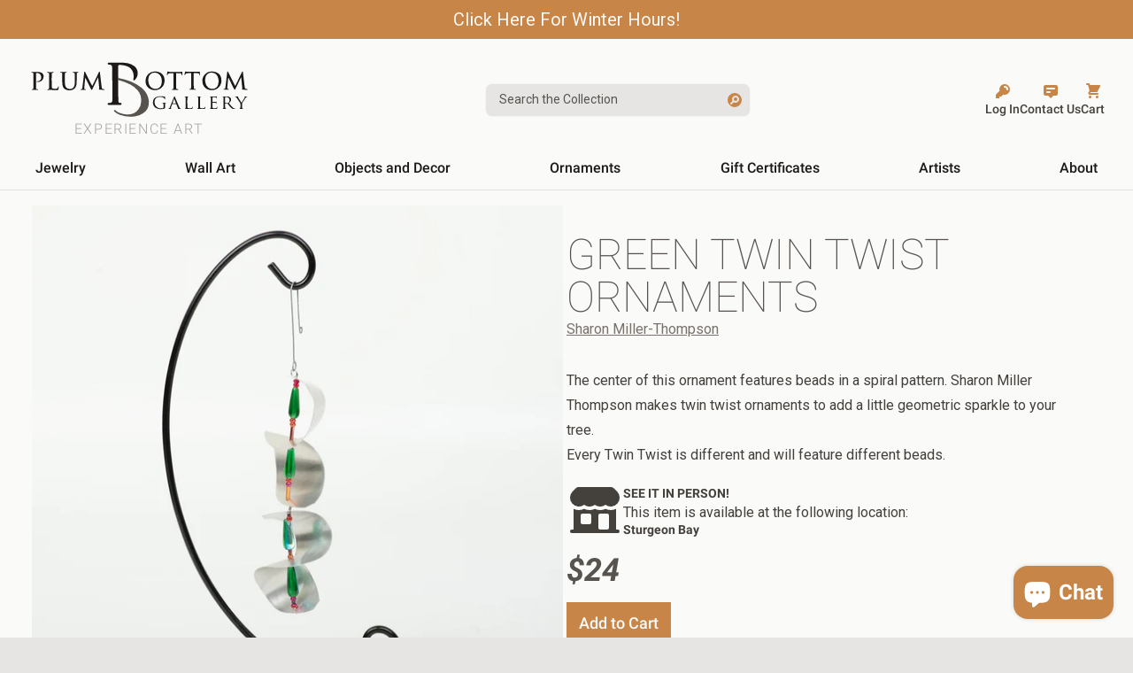

--- FILE ---
content_type: text/html; charset=utf-8
request_url: https://plumbottomgallery.com/products/green-twin-twist-ornaments
body_size: 37594
content:
<!doctype html>
<html class="no-js scroll-smooth antialiased" lang="en-us">
  <head>
    <meta charset="utf-8">
    <meta http-equiv="X-UA-Compatible" content="IE=edge">
    <meta name="viewport" content="width=device-width,initial-scale=1">
    <meta name="theme-color" content="">
    <link rel="canonical" href="https://plumbottomgallery.com/products/green-twin-twist-ornaments">
    <link rel="preconnect" href="https://cdn.shopify.com" crossorigin><link rel="icon" type="image/png" href="//plumbottomgallery.com/cdn/shop/files/favicon-square.png?crop=center&height=32&v=1654807592&width=32"><link rel="preconnect" href="https://fonts.shopifycdn.com" crossorigin>
    <link rel="preconnect" href="https://fonts.googleapis.com">
    <link rel="preconnect" href="https://fonts.gstatic.com" crossorigin>
    
    <link href="//plumbottomgallery.com/cdn/shop/t/8/assets/fonts.css?v=37188632496704219321689093591" rel="stylesheet" type="text/css" media="all" />

    <title>
      Green Twin Twist Ornaments
 &ndash; Plum Bottom Gallery</title>

    
      <meta name="description" content="The center of this ornament features beads in a spiral pattern. Sharon Miller Thompson makes twin twist ornaments to add a little geometric sparkle to your tree.">
    

    

<meta property="og:site_name" content="Plum Bottom Gallery">
<meta property="og:url" content="https://plumbottomgallery.com/products/green-twin-twist-ornaments">
<meta property="og:title" content="Green Twin Twist Ornaments">
<meta property="og:type" content="product">
<meta property="og:description" content="The center of this ornament features beads in a spiral pattern. Sharon Miller Thompson makes twin twist ornaments to add a little geometric sparkle to your tree."><meta property="og:image" content="http://plumbottomgallery.com/cdn/shop/products/smtor0038-1-SMTOR0038.jpg?v=1606070295">
  <meta property="og:image:secure_url" content="https://plumbottomgallery.com/cdn/shop/products/smtor0038-1-SMTOR0038.jpg?v=1606070295">
  <meta property="og:image:width" content="2048">
  <meta property="og:image:height" content="2048"><meta property="og:price:amount" content="24.00">
  <meta property="og:price:currency" content="USD"><meta name="twitter:card" content="summary_large_image">
<meta name="twitter:title" content="Green Twin Twist Ornaments">
<meta name="twitter:description" content="The center of this ornament features beads in a spiral pattern. Sharon Miller Thompson makes twin twist ornaments to add a little geometric sparkle to your tree.">


    <script>window.performance && window.performance.mark && window.performance.mark('shopify.content_for_header.start');</script><meta name="google-site-verification" content="loRMi8o5oe-msxF6Tcve7L5M7JJmxGh-ArwEyB0PPxc">
<meta id="shopify-digital-wallet" name="shopify-digital-wallet" content="/1178075236/digital_wallets/dialog">
<meta name="shopify-checkout-api-token" content="971110b31a76fbbe12a1063787ffddf0">
<meta id="in-context-paypal-metadata" data-shop-id="1178075236" data-venmo-supported="false" data-environment="production" data-locale="en_US" data-paypal-v4="true" data-currency="USD">
<link rel="alternate" type="application/json+oembed" href="https://plumbottomgallery.com/products/green-twin-twist-ornaments.oembed">
<script async="async" src="/checkouts/internal/preloads.js?locale=en-US"></script>
<link rel="preconnect" href="https://shop.app" crossorigin="anonymous">
<script async="async" src="https://shop.app/checkouts/internal/preloads.js?locale=en-US&shop_id=1178075236" crossorigin="anonymous"></script>
<script id="apple-pay-shop-capabilities" type="application/json">{"shopId":1178075236,"countryCode":"US","currencyCode":"USD","merchantCapabilities":["supports3DS"],"merchantId":"gid:\/\/shopify\/Shop\/1178075236","merchantName":"Plum Bottom Gallery","requiredBillingContactFields":["postalAddress","email","phone"],"requiredShippingContactFields":["postalAddress","email","phone"],"shippingType":"shipping","supportedNetworks":["visa","masterCard","amex","discover","elo","jcb"],"total":{"type":"pending","label":"Plum Bottom Gallery","amount":"1.00"},"shopifyPaymentsEnabled":true,"supportsSubscriptions":true}</script>
<script id="shopify-features" type="application/json">{"accessToken":"971110b31a76fbbe12a1063787ffddf0","betas":["rich-media-storefront-analytics"],"domain":"plumbottomgallery.com","predictiveSearch":true,"shopId":1178075236,"locale":"en"}</script>
<script>var Shopify = Shopify || {};
Shopify.shop = "plum-bottom-gallery.myshopify.com";
Shopify.locale = "en";
Shopify.currency = {"active":"USD","rate":"1.0"};
Shopify.country = "US";
Shopify.theme = {"name":"neptune-plum-bottom-theme\/main","id":134155043065,"schema_name":"Neptune","schema_version":"1.0.0","theme_store_id":null,"role":"main"};
Shopify.theme.handle = "null";
Shopify.theme.style = {"id":null,"handle":null};
Shopify.cdnHost = "plumbottomgallery.com/cdn";
Shopify.routes = Shopify.routes || {};
Shopify.routes.root = "/";</script>
<script type="module">!function(o){(o.Shopify=o.Shopify||{}).modules=!0}(window);</script>
<script>!function(o){function n(){var o=[];function n(){o.push(Array.prototype.slice.apply(arguments))}return n.q=o,n}var t=o.Shopify=o.Shopify||{};t.loadFeatures=n(),t.autoloadFeatures=n()}(window);</script>
<script>
  window.ShopifyPay = window.ShopifyPay || {};
  window.ShopifyPay.apiHost = "shop.app\/pay";
  window.ShopifyPay.redirectState = null;
</script>
<script id="shop-js-analytics" type="application/json">{"pageType":"product"}</script>
<script defer="defer" async type="module" src="//plumbottomgallery.com/cdn/shopifycloud/shop-js/modules/v2/client.init-shop-cart-sync_C5BV16lS.en.esm.js"></script>
<script defer="defer" async type="module" src="//plumbottomgallery.com/cdn/shopifycloud/shop-js/modules/v2/chunk.common_CygWptCX.esm.js"></script>
<script type="module">
  await import("//plumbottomgallery.com/cdn/shopifycloud/shop-js/modules/v2/client.init-shop-cart-sync_C5BV16lS.en.esm.js");
await import("//plumbottomgallery.com/cdn/shopifycloud/shop-js/modules/v2/chunk.common_CygWptCX.esm.js");

  window.Shopify.SignInWithShop?.initShopCartSync?.({"fedCMEnabled":true,"windoidEnabled":true});

</script>
<script>
  window.Shopify = window.Shopify || {};
  if (!window.Shopify.featureAssets) window.Shopify.featureAssets = {};
  window.Shopify.featureAssets['shop-js'] = {"shop-cart-sync":["modules/v2/client.shop-cart-sync_ZFArdW7E.en.esm.js","modules/v2/chunk.common_CygWptCX.esm.js"],"init-fed-cm":["modules/v2/client.init-fed-cm_CmiC4vf6.en.esm.js","modules/v2/chunk.common_CygWptCX.esm.js"],"shop-button":["modules/v2/client.shop-button_tlx5R9nI.en.esm.js","modules/v2/chunk.common_CygWptCX.esm.js"],"shop-cash-offers":["modules/v2/client.shop-cash-offers_DOA2yAJr.en.esm.js","modules/v2/chunk.common_CygWptCX.esm.js","modules/v2/chunk.modal_D71HUcav.esm.js"],"init-windoid":["modules/v2/client.init-windoid_sURxWdc1.en.esm.js","modules/v2/chunk.common_CygWptCX.esm.js"],"shop-toast-manager":["modules/v2/client.shop-toast-manager_ClPi3nE9.en.esm.js","modules/v2/chunk.common_CygWptCX.esm.js"],"init-shop-email-lookup-coordinator":["modules/v2/client.init-shop-email-lookup-coordinator_B8hsDcYM.en.esm.js","modules/v2/chunk.common_CygWptCX.esm.js"],"init-shop-cart-sync":["modules/v2/client.init-shop-cart-sync_C5BV16lS.en.esm.js","modules/v2/chunk.common_CygWptCX.esm.js"],"avatar":["modules/v2/client.avatar_BTnouDA3.en.esm.js"],"pay-button":["modules/v2/client.pay-button_FdsNuTd3.en.esm.js","modules/v2/chunk.common_CygWptCX.esm.js"],"init-customer-accounts":["modules/v2/client.init-customer-accounts_DxDtT_ad.en.esm.js","modules/v2/client.shop-login-button_C5VAVYt1.en.esm.js","modules/v2/chunk.common_CygWptCX.esm.js","modules/v2/chunk.modal_D71HUcav.esm.js"],"init-shop-for-new-customer-accounts":["modules/v2/client.init-shop-for-new-customer-accounts_ChsxoAhi.en.esm.js","modules/v2/client.shop-login-button_C5VAVYt1.en.esm.js","modules/v2/chunk.common_CygWptCX.esm.js","modules/v2/chunk.modal_D71HUcav.esm.js"],"shop-login-button":["modules/v2/client.shop-login-button_C5VAVYt1.en.esm.js","modules/v2/chunk.common_CygWptCX.esm.js","modules/v2/chunk.modal_D71HUcav.esm.js"],"init-customer-accounts-sign-up":["modules/v2/client.init-customer-accounts-sign-up_CPSyQ0Tj.en.esm.js","modules/v2/client.shop-login-button_C5VAVYt1.en.esm.js","modules/v2/chunk.common_CygWptCX.esm.js","modules/v2/chunk.modal_D71HUcav.esm.js"],"shop-follow-button":["modules/v2/client.shop-follow-button_Cva4Ekp9.en.esm.js","modules/v2/chunk.common_CygWptCX.esm.js","modules/v2/chunk.modal_D71HUcav.esm.js"],"checkout-modal":["modules/v2/client.checkout-modal_BPM8l0SH.en.esm.js","modules/v2/chunk.common_CygWptCX.esm.js","modules/v2/chunk.modal_D71HUcav.esm.js"],"lead-capture":["modules/v2/client.lead-capture_Bi8yE_yS.en.esm.js","modules/v2/chunk.common_CygWptCX.esm.js","modules/v2/chunk.modal_D71HUcav.esm.js"],"shop-login":["modules/v2/client.shop-login_D6lNrXab.en.esm.js","modules/v2/chunk.common_CygWptCX.esm.js","modules/v2/chunk.modal_D71HUcav.esm.js"],"payment-terms":["modules/v2/client.payment-terms_CZxnsJam.en.esm.js","modules/v2/chunk.common_CygWptCX.esm.js","modules/v2/chunk.modal_D71HUcav.esm.js"]};
</script>
<script>(function() {
  var isLoaded = false;
  function asyncLoad() {
    if (isLoaded) return;
    isLoaded = true;
    var urls = ["https:\/\/storage.googleapis.com\/singleton-software-bucket\/pricerange\/main.js?shop=plum-bottom-gallery.myshopify.com","https:\/\/candyrack.ds-cdn.com\/static\/main.js?shop=plum-bottom-gallery.myshopify.com"];
    for (var i = 0; i < urls.length; i++) {
      var s = document.createElement('script');
      s.type = 'text/javascript';
      s.async = true;
      s.src = urls[i];
      var x = document.getElementsByTagName('script')[0];
      x.parentNode.insertBefore(s, x);
    }
  };
  if(window.attachEvent) {
    window.attachEvent('onload', asyncLoad);
  } else {
    window.addEventListener('load', asyncLoad, false);
  }
})();</script>
<script id="__st">var __st={"a":1178075236,"offset":-21600,"reqid":"2e8e57ea-e925-4621-bc06-8a04038cd223-1768794719","pageurl":"plumbottomgallery.com\/products\/green-twin-twist-ornaments","u":"f4cfd952842d","p":"product","rtyp":"product","rid":6087404421306};</script>
<script>window.ShopifyPaypalV4VisibilityTracking = true;</script>
<script id="captcha-bootstrap">!function(){'use strict';const t='contact',e='account',n='new_comment',o=[[t,t],['blogs',n],['comments',n],[t,'customer']],c=[[e,'customer_login'],[e,'guest_login'],[e,'recover_customer_password'],[e,'create_customer']],r=t=>t.map((([t,e])=>`form[action*='/${t}']:not([data-nocaptcha='true']) input[name='form_type'][value='${e}']`)).join(','),a=t=>()=>t?[...document.querySelectorAll(t)].map((t=>t.form)):[];function s(){const t=[...o],e=r(t);return a(e)}const i='password',u='form_key',d=['recaptcha-v3-token','g-recaptcha-response','h-captcha-response',i],f=()=>{try{return window.sessionStorage}catch{return}},m='__shopify_v',_=t=>t.elements[u];function p(t,e,n=!1){try{const o=window.sessionStorage,c=JSON.parse(o.getItem(e)),{data:r}=function(t){const{data:e,action:n}=t;return t[m]||n?{data:e,action:n}:{data:t,action:n}}(c);for(const[e,n]of Object.entries(r))t.elements[e]&&(t.elements[e].value=n);n&&o.removeItem(e)}catch(o){console.error('form repopulation failed',{error:o})}}const l='form_type',E='cptcha';function T(t){t.dataset[E]=!0}const w=window,h=w.document,L='Shopify',v='ce_forms',y='captcha';let A=!1;((t,e)=>{const n=(g='f06e6c50-85a8-45c8-87d0-21a2b65856fe',I='https://cdn.shopify.com/shopifycloud/storefront-forms-hcaptcha/ce_storefront_forms_captcha_hcaptcha.v1.5.2.iife.js',D={infoText:'Protected by hCaptcha',privacyText:'Privacy',termsText:'Terms'},(t,e,n)=>{const o=w[L][v],c=o.bindForm;if(c)return c(t,g,e,D).then(n);var r;o.q.push([[t,g,e,D],n]),r=I,A||(h.body.append(Object.assign(h.createElement('script'),{id:'captcha-provider',async:!0,src:r})),A=!0)});var g,I,D;w[L]=w[L]||{},w[L][v]=w[L][v]||{},w[L][v].q=[],w[L][y]=w[L][y]||{},w[L][y].protect=function(t,e){n(t,void 0,e),T(t)},Object.freeze(w[L][y]),function(t,e,n,w,h,L){const[v,y,A,g]=function(t,e,n){const i=e?o:[],u=t?c:[],d=[...i,...u],f=r(d),m=r(i),_=r(d.filter((([t,e])=>n.includes(e))));return[a(f),a(m),a(_),s()]}(w,h,L),I=t=>{const e=t.target;return e instanceof HTMLFormElement?e:e&&e.form},D=t=>v().includes(t);t.addEventListener('submit',(t=>{const e=I(t);if(!e)return;const n=D(e)&&!e.dataset.hcaptchaBound&&!e.dataset.recaptchaBound,o=_(e),c=g().includes(e)&&(!o||!o.value);(n||c)&&t.preventDefault(),c&&!n&&(function(t){try{if(!f())return;!function(t){const e=f();if(!e)return;const n=_(t);if(!n)return;const o=n.value;o&&e.removeItem(o)}(t);const e=Array.from(Array(32),(()=>Math.random().toString(36)[2])).join('');!function(t,e){_(t)||t.append(Object.assign(document.createElement('input'),{type:'hidden',name:u})),t.elements[u].value=e}(t,e),function(t,e){const n=f();if(!n)return;const o=[...t.querySelectorAll(`input[type='${i}']`)].map((({name:t})=>t)),c=[...d,...o],r={};for(const[a,s]of new FormData(t).entries())c.includes(a)||(r[a]=s);n.setItem(e,JSON.stringify({[m]:1,action:t.action,data:r}))}(t,e)}catch(e){console.error('failed to persist form',e)}}(e),e.submit())}));const S=(t,e)=>{t&&!t.dataset[E]&&(n(t,e.some((e=>e===t))),T(t))};for(const o of['focusin','change'])t.addEventListener(o,(t=>{const e=I(t);D(e)&&S(e,y())}));const B=e.get('form_key'),M=e.get(l),P=B&&M;t.addEventListener('DOMContentLoaded',(()=>{const t=y();if(P)for(const e of t)e.elements[l].value===M&&p(e,B);[...new Set([...A(),...v().filter((t=>'true'===t.dataset.shopifyCaptcha))])].forEach((e=>S(e,t)))}))}(h,new URLSearchParams(w.location.search),n,t,e,['guest_login'])})(!1,!0)}();</script>
<script integrity="sha256-4kQ18oKyAcykRKYeNunJcIwy7WH5gtpwJnB7kiuLZ1E=" data-source-attribution="shopify.loadfeatures" defer="defer" src="//plumbottomgallery.com/cdn/shopifycloud/storefront/assets/storefront/load_feature-a0a9edcb.js" crossorigin="anonymous"></script>
<script crossorigin="anonymous" defer="defer" src="//plumbottomgallery.com/cdn/shopifycloud/storefront/assets/shopify_pay/storefront-65b4c6d7.js?v=20250812"></script>
<script data-source-attribution="shopify.dynamic_checkout.dynamic.init">var Shopify=Shopify||{};Shopify.PaymentButton=Shopify.PaymentButton||{isStorefrontPortableWallets:!0,init:function(){window.Shopify.PaymentButton.init=function(){};var t=document.createElement("script");t.src="https://plumbottomgallery.com/cdn/shopifycloud/portable-wallets/latest/portable-wallets.en.js",t.type="module",document.head.appendChild(t)}};
</script>
<script data-source-attribution="shopify.dynamic_checkout.buyer_consent">
  function portableWalletsHideBuyerConsent(e){var t=document.getElementById("shopify-buyer-consent"),n=document.getElementById("shopify-subscription-policy-button");t&&n&&(t.classList.add("hidden"),t.setAttribute("aria-hidden","true"),n.removeEventListener("click",e))}function portableWalletsShowBuyerConsent(e){var t=document.getElementById("shopify-buyer-consent"),n=document.getElementById("shopify-subscription-policy-button");t&&n&&(t.classList.remove("hidden"),t.removeAttribute("aria-hidden"),n.addEventListener("click",e))}window.Shopify?.PaymentButton&&(window.Shopify.PaymentButton.hideBuyerConsent=portableWalletsHideBuyerConsent,window.Shopify.PaymentButton.showBuyerConsent=portableWalletsShowBuyerConsent);
</script>
<script data-source-attribution="shopify.dynamic_checkout.cart.bootstrap">document.addEventListener("DOMContentLoaded",(function(){function t(){return document.querySelector("shopify-accelerated-checkout-cart, shopify-accelerated-checkout")}if(t())Shopify.PaymentButton.init();else{new MutationObserver((function(e,n){t()&&(Shopify.PaymentButton.init(),n.disconnect())})).observe(document.body,{childList:!0,subtree:!0})}}));
</script>
<link id="shopify-accelerated-checkout-styles" rel="stylesheet" media="screen" href="https://plumbottomgallery.com/cdn/shopifycloud/portable-wallets/latest/accelerated-checkout-backwards-compat.css" crossorigin="anonymous">
<style id="shopify-accelerated-checkout-cart">
        #shopify-buyer-consent {
  margin-top: 1em;
  display: inline-block;
  width: 100%;
}

#shopify-buyer-consent.hidden {
  display: none;
}

#shopify-subscription-policy-button {
  background: none;
  border: none;
  padding: 0;
  text-decoration: underline;
  font-size: inherit;
  cursor: pointer;
}

#shopify-subscription-policy-button::before {
  box-shadow: none;
}

      </style>

<script>window.performance && window.performance.mark && window.performance.mark('shopify.content_for_header.end');</script>

    <link href="//plumbottomgallery.com/cdn/shop/t/8/assets/app.css?v=12927188121143608871711048194" rel="stylesheet" type="text/css" media="all" />
    <script defer src="//plumbottomgallery.com/cdn/shop/t/8/assets/app.js?v=174407156106417893351689889382"></script>
    

    <script src="//plumbottomgallery.com/cdn/shopifycloud/storefront/assets/themes_support/vendor/qrcode-3f2b403b.js" defer></script>

    <script>
      document.documentElement.className = document.documentElement.className.replace('no-js', 'js');
      if (Shopify.designMode) {
        document.documentElement.classList.add('shopify-design-mode');
      }
    </script>
    <meta name="theme-color" content="#C88548">
  <!-- BEGIN app block: shopify://apps/klaviyo-email-marketing-sms/blocks/klaviyo-onsite-embed/2632fe16-c075-4321-a88b-50b567f42507 -->












  <script async src="https://static.klaviyo.com/onsite/js/TD8H7M/klaviyo.js?company_id=TD8H7M"></script>
  <script>!function(){if(!window.klaviyo){window._klOnsite=window._klOnsite||[];try{window.klaviyo=new Proxy({},{get:function(n,i){return"push"===i?function(){var n;(n=window._klOnsite).push.apply(n,arguments)}:function(){for(var n=arguments.length,o=new Array(n),w=0;w<n;w++)o[w]=arguments[w];var t="function"==typeof o[o.length-1]?o.pop():void 0,e=new Promise((function(n){window._klOnsite.push([i].concat(o,[function(i){t&&t(i),n(i)}]))}));return e}}})}catch(n){window.klaviyo=window.klaviyo||[],window.klaviyo.push=function(){var n;(n=window._klOnsite).push.apply(n,arguments)}}}}();</script>

  
    <script id="viewed_product">
      if (item == null) {
        var _learnq = _learnq || [];

        var MetafieldReviews = null
        var MetafieldYotpoRating = null
        var MetafieldYotpoCount = null
        var MetafieldLooxRating = null
        var MetafieldLooxCount = null
        var okendoProduct = null
        var okendoProductReviewCount = null
        var okendoProductReviewAverageValue = null
        try {
          // The following fields are used for Customer Hub recently viewed in order to add reviews.
          // This information is not part of __kla_viewed. Instead, it is part of __kla_viewed_reviewed_items
          MetafieldReviews = {"rating":{"scale_min":"1.0","scale_max":"5.0","value":"5.0"},"rating_count":0};
          MetafieldYotpoRating = null
          MetafieldYotpoCount = null
          MetafieldLooxRating = null
          MetafieldLooxCount = null

          okendoProduct = null
          // If the okendo metafield is not legacy, it will error, which then requires the new json formatted data
          if (okendoProduct && 'error' in okendoProduct) {
            okendoProduct = null
          }
          okendoProductReviewCount = okendoProduct ? okendoProduct.reviewCount : null
          okendoProductReviewAverageValue = okendoProduct ? okendoProduct.reviewAverageValue : null
        } catch (error) {
          console.error('Error in Klaviyo onsite reviews tracking:', error);
        }

        var item = {
          Name: "Green Twin Twist Ornaments",
          ProductID: 6087404421306,
          Categories: ["All Artwork","Decorate Your Table In Style!","Functional and Decorative Pottery and Glass","Glass","Glass Art","Make Your Christmas Tree Sparkle","Objects \u0026 Decór","Ornament","Perfect Gifts Under $60"],
          ImageURL: "https://plumbottomgallery.com/cdn/shop/products/smtor0038-1-SMTOR0038_grande.jpg?v=1606070295",
          URL: "https://plumbottomgallery.com/products/green-twin-twist-ornaments",
          Brand: "Sharon Miller-Thompson",
          Price: "$24.00",
          Value: "24.00",
          CompareAtPrice: "$0.00"
        };
        _learnq.push(['track', 'Viewed Product', item]);
        _learnq.push(['trackViewedItem', {
          Title: item.Name,
          ItemId: item.ProductID,
          Categories: item.Categories,
          ImageUrl: item.ImageURL,
          Url: item.URL,
          Metadata: {
            Brand: item.Brand,
            Price: item.Price,
            Value: item.Value,
            CompareAtPrice: item.CompareAtPrice
          },
          metafields:{
            reviews: MetafieldReviews,
            yotpo:{
              rating: MetafieldYotpoRating,
              count: MetafieldYotpoCount,
            },
            loox:{
              rating: MetafieldLooxRating,
              count: MetafieldLooxCount,
            },
            okendo: {
              rating: okendoProductReviewAverageValue,
              count: okendoProductReviewCount,
            }
          }
        }]);
      }
    </script>
  




  <script>
    window.klaviyoReviewsProductDesignMode = false
  </script>



  <!-- BEGIN app snippet: customer-hub-data --><script>
  if (!window.customerHub) {
    window.customerHub = {};
  }
  window.customerHub.storefrontRoutes = {
    login: "https://plumbottomgallery.com/customer_authentication/redirect?locale=en&region_country=US?return_url=%2F%23k-hub",
    register: "https://shopify.com/1178075236/account?locale=en?return_url=%2F%23k-hub",
    logout: "/account/logout",
    profile: "/account",
    addresses: "/account/addresses",
  };
  
  window.customerHub.userId = null;
  
  window.customerHub.storeDomain = "plum-bottom-gallery.myshopify.com";

  
    window.customerHub.activeProduct = {
      name: "Green Twin Twist Ornaments",
      category: null,
      imageUrl: "https://plumbottomgallery.com/cdn/shop/products/smtor0038-1-SMTOR0038_grande.jpg?v=1606070295",
      id: "6087404421306",
      link: "https://plumbottomgallery.com/products/green-twin-twist-ornaments",
      variants: [
        
          {
            id: "37600299319482",
            
            imageUrl: null,
            
            price: "2400",
            currency: "USD",
            availableForSale: true,
            title: "Default Title",
          },
        
      ],
    };
    window.customerHub.activeProduct.variants.forEach((variant) => {
        
        variant.price = `${variant.price.slice(0, -2)}.${variant.price.slice(-2)}`;
    });
  

  
    window.customerHub.storeLocale = {
        currentLanguage: 'en',
        currentCountry: 'US',
        availableLanguages: [
          
            {
              iso_code: 'en',
              endonym_name: 'English'
            }
          
        ],
        availableCountries: [
          
            {
              iso_code: 'AF',
              name: 'Afghanistan',
              currency_code: 'AFN'
            },
          
            {
              iso_code: 'AX',
              name: 'Åland Islands',
              currency_code: 'EUR'
            },
          
            {
              iso_code: 'AL',
              name: 'Albania',
              currency_code: 'ALL'
            },
          
            {
              iso_code: 'DZ',
              name: 'Algeria',
              currency_code: 'DZD'
            },
          
            {
              iso_code: 'AD',
              name: 'Andorra',
              currency_code: 'EUR'
            },
          
            {
              iso_code: 'AO',
              name: 'Angola',
              currency_code: 'USD'
            },
          
            {
              iso_code: 'AI',
              name: 'Anguilla',
              currency_code: 'XCD'
            },
          
            {
              iso_code: 'AG',
              name: 'Antigua &amp; Barbuda',
              currency_code: 'XCD'
            },
          
            {
              iso_code: 'AR',
              name: 'Argentina',
              currency_code: 'USD'
            },
          
            {
              iso_code: 'AM',
              name: 'Armenia',
              currency_code: 'AMD'
            },
          
            {
              iso_code: 'AW',
              name: 'Aruba',
              currency_code: 'AWG'
            },
          
            {
              iso_code: 'AC',
              name: 'Ascension Island',
              currency_code: 'SHP'
            },
          
            {
              iso_code: 'AU',
              name: 'Australia',
              currency_code: 'AUD'
            },
          
            {
              iso_code: 'AT',
              name: 'Austria',
              currency_code: 'EUR'
            },
          
            {
              iso_code: 'AZ',
              name: 'Azerbaijan',
              currency_code: 'AZN'
            },
          
            {
              iso_code: 'BS',
              name: 'Bahamas',
              currency_code: 'BSD'
            },
          
            {
              iso_code: 'BH',
              name: 'Bahrain',
              currency_code: 'USD'
            },
          
            {
              iso_code: 'BD',
              name: 'Bangladesh',
              currency_code: 'BDT'
            },
          
            {
              iso_code: 'BB',
              name: 'Barbados',
              currency_code: 'BBD'
            },
          
            {
              iso_code: 'BY',
              name: 'Belarus',
              currency_code: 'USD'
            },
          
            {
              iso_code: 'BE',
              name: 'Belgium',
              currency_code: 'EUR'
            },
          
            {
              iso_code: 'BZ',
              name: 'Belize',
              currency_code: 'BZD'
            },
          
            {
              iso_code: 'BJ',
              name: 'Benin',
              currency_code: 'XOF'
            },
          
            {
              iso_code: 'BM',
              name: 'Bermuda',
              currency_code: 'USD'
            },
          
            {
              iso_code: 'BT',
              name: 'Bhutan',
              currency_code: 'USD'
            },
          
            {
              iso_code: 'BO',
              name: 'Bolivia',
              currency_code: 'BOB'
            },
          
            {
              iso_code: 'BA',
              name: 'Bosnia &amp; Herzegovina',
              currency_code: 'BAM'
            },
          
            {
              iso_code: 'BW',
              name: 'Botswana',
              currency_code: 'BWP'
            },
          
            {
              iso_code: 'BR',
              name: 'Brazil',
              currency_code: 'USD'
            },
          
            {
              iso_code: 'IO',
              name: 'British Indian Ocean Territory',
              currency_code: 'USD'
            },
          
            {
              iso_code: 'VG',
              name: 'British Virgin Islands',
              currency_code: 'USD'
            },
          
            {
              iso_code: 'BN',
              name: 'Brunei',
              currency_code: 'BND'
            },
          
            {
              iso_code: 'BG',
              name: 'Bulgaria',
              currency_code: 'EUR'
            },
          
            {
              iso_code: 'BF',
              name: 'Burkina Faso',
              currency_code: 'XOF'
            },
          
            {
              iso_code: 'BI',
              name: 'Burundi',
              currency_code: 'BIF'
            },
          
            {
              iso_code: 'KH',
              name: 'Cambodia',
              currency_code: 'KHR'
            },
          
            {
              iso_code: 'CM',
              name: 'Cameroon',
              currency_code: 'XAF'
            },
          
            {
              iso_code: 'CA',
              name: 'Canada',
              currency_code: 'CAD'
            },
          
            {
              iso_code: 'CV',
              name: 'Cape Verde',
              currency_code: 'CVE'
            },
          
            {
              iso_code: 'BQ',
              name: 'Caribbean Netherlands',
              currency_code: 'USD'
            },
          
            {
              iso_code: 'KY',
              name: 'Cayman Islands',
              currency_code: 'KYD'
            },
          
            {
              iso_code: 'CF',
              name: 'Central African Republic',
              currency_code: 'XAF'
            },
          
            {
              iso_code: 'TD',
              name: 'Chad',
              currency_code: 'XAF'
            },
          
            {
              iso_code: 'CL',
              name: 'Chile',
              currency_code: 'USD'
            },
          
            {
              iso_code: 'CN',
              name: 'China',
              currency_code: 'CNY'
            },
          
            {
              iso_code: 'CX',
              name: 'Christmas Island',
              currency_code: 'AUD'
            },
          
            {
              iso_code: 'CC',
              name: 'Cocos (Keeling) Islands',
              currency_code: 'AUD'
            },
          
            {
              iso_code: 'CO',
              name: 'Colombia',
              currency_code: 'USD'
            },
          
            {
              iso_code: 'KM',
              name: 'Comoros',
              currency_code: 'KMF'
            },
          
            {
              iso_code: 'CG',
              name: 'Congo - Brazzaville',
              currency_code: 'XAF'
            },
          
            {
              iso_code: 'CD',
              name: 'Congo - Kinshasa',
              currency_code: 'CDF'
            },
          
            {
              iso_code: 'CK',
              name: 'Cook Islands',
              currency_code: 'NZD'
            },
          
            {
              iso_code: 'CR',
              name: 'Costa Rica',
              currency_code: 'CRC'
            },
          
            {
              iso_code: 'CI',
              name: 'Côte d’Ivoire',
              currency_code: 'XOF'
            },
          
            {
              iso_code: 'HR',
              name: 'Croatia',
              currency_code: 'EUR'
            },
          
            {
              iso_code: 'CW',
              name: 'Curaçao',
              currency_code: 'ANG'
            },
          
            {
              iso_code: 'CY',
              name: 'Cyprus',
              currency_code: 'EUR'
            },
          
            {
              iso_code: 'CZ',
              name: 'Czechia',
              currency_code: 'CZK'
            },
          
            {
              iso_code: 'DK',
              name: 'Denmark',
              currency_code: 'DKK'
            },
          
            {
              iso_code: 'DJ',
              name: 'Djibouti',
              currency_code: 'DJF'
            },
          
            {
              iso_code: 'DM',
              name: 'Dominica',
              currency_code: 'XCD'
            },
          
            {
              iso_code: 'DO',
              name: 'Dominican Republic',
              currency_code: 'DOP'
            },
          
            {
              iso_code: 'EC',
              name: 'Ecuador',
              currency_code: 'USD'
            },
          
            {
              iso_code: 'EG',
              name: 'Egypt',
              currency_code: 'EGP'
            },
          
            {
              iso_code: 'SV',
              name: 'El Salvador',
              currency_code: 'USD'
            },
          
            {
              iso_code: 'GQ',
              name: 'Equatorial Guinea',
              currency_code: 'XAF'
            },
          
            {
              iso_code: 'ER',
              name: 'Eritrea',
              currency_code: 'USD'
            },
          
            {
              iso_code: 'EE',
              name: 'Estonia',
              currency_code: 'EUR'
            },
          
            {
              iso_code: 'SZ',
              name: 'Eswatini',
              currency_code: 'USD'
            },
          
            {
              iso_code: 'ET',
              name: 'Ethiopia',
              currency_code: 'ETB'
            },
          
            {
              iso_code: 'FK',
              name: 'Falkland Islands',
              currency_code: 'FKP'
            },
          
            {
              iso_code: 'FO',
              name: 'Faroe Islands',
              currency_code: 'DKK'
            },
          
            {
              iso_code: 'FJ',
              name: 'Fiji',
              currency_code: 'FJD'
            },
          
            {
              iso_code: 'FI',
              name: 'Finland',
              currency_code: 'EUR'
            },
          
            {
              iso_code: 'FR',
              name: 'France',
              currency_code: 'EUR'
            },
          
            {
              iso_code: 'GF',
              name: 'French Guiana',
              currency_code: 'EUR'
            },
          
            {
              iso_code: 'PF',
              name: 'French Polynesia',
              currency_code: 'XPF'
            },
          
            {
              iso_code: 'TF',
              name: 'French Southern Territories',
              currency_code: 'EUR'
            },
          
            {
              iso_code: 'GA',
              name: 'Gabon',
              currency_code: 'XOF'
            },
          
            {
              iso_code: 'GM',
              name: 'Gambia',
              currency_code: 'GMD'
            },
          
            {
              iso_code: 'GE',
              name: 'Georgia',
              currency_code: 'USD'
            },
          
            {
              iso_code: 'DE',
              name: 'Germany',
              currency_code: 'EUR'
            },
          
            {
              iso_code: 'GH',
              name: 'Ghana',
              currency_code: 'USD'
            },
          
            {
              iso_code: 'GI',
              name: 'Gibraltar',
              currency_code: 'GBP'
            },
          
            {
              iso_code: 'GR',
              name: 'Greece',
              currency_code: 'EUR'
            },
          
            {
              iso_code: 'GL',
              name: 'Greenland',
              currency_code: 'DKK'
            },
          
            {
              iso_code: 'GD',
              name: 'Grenada',
              currency_code: 'XCD'
            },
          
            {
              iso_code: 'GP',
              name: 'Guadeloupe',
              currency_code: 'EUR'
            },
          
            {
              iso_code: 'GT',
              name: 'Guatemala',
              currency_code: 'GTQ'
            },
          
            {
              iso_code: 'GG',
              name: 'Guernsey',
              currency_code: 'GBP'
            },
          
            {
              iso_code: 'GN',
              name: 'Guinea',
              currency_code: 'GNF'
            },
          
            {
              iso_code: 'GW',
              name: 'Guinea-Bissau',
              currency_code: 'XOF'
            },
          
            {
              iso_code: 'GY',
              name: 'Guyana',
              currency_code: 'GYD'
            },
          
            {
              iso_code: 'HT',
              name: 'Haiti',
              currency_code: 'USD'
            },
          
            {
              iso_code: 'HN',
              name: 'Honduras',
              currency_code: 'HNL'
            },
          
            {
              iso_code: 'HK',
              name: 'Hong Kong SAR',
              currency_code: 'HKD'
            },
          
            {
              iso_code: 'HU',
              name: 'Hungary',
              currency_code: 'HUF'
            },
          
            {
              iso_code: 'IS',
              name: 'Iceland',
              currency_code: 'ISK'
            },
          
            {
              iso_code: 'IN',
              name: 'India',
              currency_code: 'INR'
            },
          
            {
              iso_code: 'ID',
              name: 'Indonesia',
              currency_code: 'IDR'
            },
          
            {
              iso_code: 'IQ',
              name: 'Iraq',
              currency_code: 'USD'
            },
          
            {
              iso_code: 'IE',
              name: 'Ireland',
              currency_code: 'EUR'
            },
          
            {
              iso_code: 'IM',
              name: 'Isle of Man',
              currency_code: 'GBP'
            },
          
            {
              iso_code: 'IL',
              name: 'Israel',
              currency_code: 'ILS'
            },
          
            {
              iso_code: 'IT',
              name: 'Italy',
              currency_code: 'EUR'
            },
          
            {
              iso_code: 'JM',
              name: 'Jamaica',
              currency_code: 'JMD'
            },
          
            {
              iso_code: 'JP',
              name: 'Japan',
              currency_code: 'JPY'
            },
          
            {
              iso_code: 'JE',
              name: 'Jersey',
              currency_code: 'USD'
            },
          
            {
              iso_code: 'JO',
              name: 'Jordan',
              currency_code: 'USD'
            },
          
            {
              iso_code: 'KZ',
              name: 'Kazakhstan',
              currency_code: 'KZT'
            },
          
            {
              iso_code: 'KE',
              name: 'Kenya',
              currency_code: 'KES'
            },
          
            {
              iso_code: 'KI',
              name: 'Kiribati',
              currency_code: 'USD'
            },
          
            {
              iso_code: 'XK',
              name: 'Kosovo',
              currency_code: 'EUR'
            },
          
            {
              iso_code: 'KW',
              name: 'Kuwait',
              currency_code: 'USD'
            },
          
            {
              iso_code: 'KG',
              name: 'Kyrgyzstan',
              currency_code: 'KGS'
            },
          
            {
              iso_code: 'LA',
              name: 'Laos',
              currency_code: 'LAK'
            },
          
            {
              iso_code: 'LV',
              name: 'Latvia',
              currency_code: 'EUR'
            },
          
            {
              iso_code: 'LB',
              name: 'Lebanon',
              currency_code: 'LBP'
            },
          
            {
              iso_code: 'LS',
              name: 'Lesotho',
              currency_code: 'USD'
            },
          
            {
              iso_code: 'LR',
              name: 'Liberia',
              currency_code: 'USD'
            },
          
            {
              iso_code: 'LY',
              name: 'Libya',
              currency_code: 'USD'
            },
          
            {
              iso_code: 'LI',
              name: 'Liechtenstein',
              currency_code: 'CHF'
            },
          
            {
              iso_code: 'LT',
              name: 'Lithuania',
              currency_code: 'EUR'
            },
          
            {
              iso_code: 'LU',
              name: 'Luxembourg',
              currency_code: 'EUR'
            },
          
            {
              iso_code: 'MO',
              name: 'Macao SAR',
              currency_code: 'MOP'
            },
          
            {
              iso_code: 'MG',
              name: 'Madagascar',
              currency_code: 'USD'
            },
          
            {
              iso_code: 'MW',
              name: 'Malawi',
              currency_code: 'MWK'
            },
          
            {
              iso_code: 'MY',
              name: 'Malaysia',
              currency_code: 'MYR'
            },
          
            {
              iso_code: 'MV',
              name: 'Maldives',
              currency_code: 'MVR'
            },
          
            {
              iso_code: 'ML',
              name: 'Mali',
              currency_code: 'XOF'
            },
          
            {
              iso_code: 'MT',
              name: 'Malta',
              currency_code: 'EUR'
            },
          
            {
              iso_code: 'MQ',
              name: 'Martinique',
              currency_code: 'EUR'
            },
          
            {
              iso_code: 'MR',
              name: 'Mauritania',
              currency_code: 'USD'
            },
          
            {
              iso_code: 'MU',
              name: 'Mauritius',
              currency_code: 'MUR'
            },
          
            {
              iso_code: 'YT',
              name: 'Mayotte',
              currency_code: 'EUR'
            },
          
            {
              iso_code: 'MX',
              name: 'Mexico',
              currency_code: 'USD'
            },
          
            {
              iso_code: 'MD',
              name: 'Moldova',
              currency_code: 'MDL'
            },
          
            {
              iso_code: 'MC',
              name: 'Monaco',
              currency_code: 'EUR'
            },
          
            {
              iso_code: 'MN',
              name: 'Mongolia',
              currency_code: 'MNT'
            },
          
            {
              iso_code: 'ME',
              name: 'Montenegro',
              currency_code: 'EUR'
            },
          
            {
              iso_code: 'MS',
              name: 'Montserrat',
              currency_code: 'XCD'
            },
          
            {
              iso_code: 'MA',
              name: 'Morocco',
              currency_code: 'MAD'
            },
          
            {
              iso_code: 'MZ',
              name: 'Mozambique',
              currency_code: 'USD'
            },
          
            {
              iso_code: 'MM',
              name: 'Myanmar (Burma)',
              currency_code: 'MMK'
            },
          
            {
              iso_code: 'NA',
              name: 'Namibia',
              currency_code: 'USD'
            },
          
            {
              iso_code: 'NR',
              name: 'Nauru',
              currency_code: 'AUD'
            },
          
            {
              iso_code: 'NP',
              name: 'Nepal',
              currency_code: 'NPR'
            },
          
            {
              iso_code: 'NL',
              name: 'Netherlands',
              currency_code: 'EUR'
            },
          
            {
              iso_code: 'NC',
              name: 'New Caledonia',
              currency_code: 'XPF'
            },
          
            {
              iso_code: 'NZ',
              name: 'New Zealand',
              currency_code: 'NZD'
            },
          
            {
              iso_code: 'NI',
              name: 'Nicaragua',
              currency_code: 'NIO'
            },
          
            {
              iso_code: 'NE',
              name: 'Niger',
              currency_code: 'XOF'
            },
          
            {
              iso_code: 'NG',
              name: 'Nigeria',
              currency_code: 'NGN'
            },
          
            {
              iso_code: 'NU',
              name: 'Niue',
              currency_code: 'NZD'
            },
          
            {
              iso_code: 'NF',
              name: 'Norfolk Island',
              currency_code: 'AUD'
            },
          
            {
              iso_code: 'MK',
              name: 'North Macedonia',
              currency_code: 'MKD'
            },
          
            {
              iso_code: 'NO',
              name: 'Norway',
              currency_code: 'USD'
            },
          
            {
              iso_code: 'OM',
              name: 'Oman',
              currency_code: 'USD'
            },
          
            {
              iso_code: 'PK',
              name: 'Pakistan',
              currency_code: 'PKR'
            },
          
            {
              iso_code: 'PS',
              name: 'Palestinian Territories',
              currency_code: 'ILS'
            },
          
            {
              iso_code: 'PA',
              name: 'Panama',
              currency_code: 'USD'
            },
          
            {
              iso_code: 'PG',
              name: 'Papua New Guinea',
              currency_code: 'PGK'
            },
          
            {
              iso_code: 'PY',
              name: 'Paraguay',
              currency_code: 'PYG'
            },
          
            {
              iso_code: 'PE',
              name: 'Peru',
              currency_code: 'PEN'
            },
          
            {
              iso_code: 'PH',
              name: 'Philippines',
              currency_code: 'PHP'
            },
          
            {
              iso_code: 'PN',
              name: 'Pitcairn Islands',
              currency_code: 'NZD'
            },
          
            {
              iso_code: 'PL',
              name: 'Poland',
              currency_code: 'PLN'
            },
          
            {
              iso_code: 'PT',
              name: 'Portugal',
              currency_code: 'EUR'
            },
          
            {
              iso_code: 'QA',
              name: 'Qatar',
              currency_code: 'QAR'
            },
          
            {
              iso_code: 'RE',
              name: 'Réunion',
              currency_code: 'EUR'
            },
          
            {
              iso_code: 'RO',
              name: 'Romania',
              currency_code: 'RON'
            },
          
            {
              iso_code: 'RU',
              name: 'Russia',
              currency_code: 'USD'
            },
          
            {
              iso_code: 'RW',
              name: 'Rwanda',
              currency_code: 'RWF'
            },
          
            {
              iso_code: 'WS',
              name: 'Samoa',
              currency_code: 'WST'
            },
          
            {
              iso_code: 'SM',
              name: 'San Marino',
              currency_code: 'EUR'
            },
          
            {
              iso_code: 'ST',
              name: 'São Tomé &amp; Príncipe',
              currency_code: 'STD'
            },
          
            {
              iso_code: 'SA',
              name: 'Saudi Arabia',
              currency_code: 'SAR'
            },
          
            {
              iso_code: 'SN',
              name: 'Senegal',
              currency_code: 'XOF'
            },
          
            {
              iso_code: 'RS',
              name: 'Serbia',
              currency_code: 'RSD'
            },
          
            {
              iso_code: 'SC',
              name: 'Seychelles',
              currency_code: 'USD'
            },
          
            {
              iso_code: 'SL',
              name: 'Sierra Leone',
              currency_code: 'SLL'
            },
          
            {
              iso_code: 'SG',
              name: 'Singapore',
              currency_code: 'SGD'
            },
          
            {
              iso_code: 'SX',
              name: 'Sint Maarten',
              currency_code: 'ANG'
            },
          
            {
              iso_code: 'SK',
              name: 'Slovakia',
              currency_code: 'EUR'
            },
          
            {
              iso_code: 'SI',
              name: 'Slovenia',
              currency_code: 'EUR'
            },
          
            {
              iso_code: 'SB',
              name: 'Solomon Islands',
              currency_code: 'SBD'
            },
          
            {
              iso_code: 'SO',
              name: 'Somalia',
              currency_code: 'USD'
            },
          
            {
              iso_code: 'ZA',
              name: 'South Africa',
              currency_code: 'USD'
            },
          
            {
              iso_code: 'GS',
              name: 'South Georgia &amp; South Sandwich Islands',
              currency_code: 'GBP'
            },
          
            {
              iso_code: 'KR',
              name: 'South Korea',
              currency_code: 'KRW'
            },
          
            {
              iso_code: 'SS',
              name: 'South Sudan',
              currency_code: 'USD'
            },
          
            {
              iso_code: 'ES',
              name: 'Spain',
              currency_code: 'EUR'
            },
          
            {
              iso_code: 'LK',
              name: 'Sri Lanka',
              currency_code: 'LKR'
            },
          
            {
              iso_code: 'BL',
              name: 'St. Barthélemy',
              currency_code: 'EUR'
            },
          
            {
              iso_code: 'SH',
              name: 'St. Helena',
              currency_code: 'SHP'
            },
          
            {
              iso_code: 'KN',
              name: 'St. Kitts &amp; Nevis',
              currency_code: 'XCD'
            },
          
            {
              iso_code: 'LC',
              name: 'St. Lucia',
              currency_code: 'XCD'
            },
          
            {
              iso_code: 'MF',
              name: 'St. Martin',
              currency_code: 'EUR'
            },
          
            {
              iso_code: 'PM',
              name: 'St. Pierre &amp; Miquelon',
              currency_code: 'EUR'
            },
          
            {
              iso_code: 'VC',
              name: 'St. Vincent &amp; Grenadines',
              currency_code: 'XCD'
            },
          
            {
              iso_code: 'SD',
              name: 'Sudan',
              currency_code: 'USD'
            },
          
            {
              iso_code: 'SR',
              name: 'Suriname',
              currency_code: 'USD'
            },
          
            {
              iso_code: 'SJ',
              name: 'Svalbard &amp; Jan Mayen',
              currency_code: 'USD'
            },
          
            {
              iso_code: 'SE',
              name: 'Sweden',
              currency_code: 'SEK'
            },
          
            {
              iso_code: 'CH',
              name: 'Switzerland',
              currency_code: 'CHF'
            },
          
            {
              iso_code: 'TW',
              name: 'Taiwan',
              currency_code: 'TWD'
            },
          
            {
              iso_code: 'TJ',
              name: 'Tajikistan',
              currency_code: 'TJS'
            },
          
            {
              iso_code: 'TZ',
              name: 'Tanzania',
              currency_code: 'TZS'
            },
          
            {
              iso_code: 'TH',
              name: 'Thailand',
              currency_code: 'THB'
            },
          
            {
              iso_code: 'TL',
              name: 'Timor-Leste',
              currency_code: 'USD'
            },
          
            {
              iso_code: 'TG',
              name: 'Togo',
              currency_code: 'XOF'
            },
          
            {
              iso_code: 'TK',
              name: 'Tokelau',
              currency_code: 'NZD'
            },
          
            {
              iso_code: 'TO',
              name: 'Tonga',
              currency_code: 'TOP'
            },
          
            {
              iso_code: 'TT',
              name: 'Trinidad &amp; Tobago',
              currency_code: 'TTD'
            },
          
            {
              iso_code: 'TA',
              name: 'Tristan da Cunha',
              currency_code: 'GBP'
            },
          
            {
              iso_code: 'TN',
              name: 'Tunisia',
              currency_code: 'USD'
            },
          
            {
              iso_code: 'TR',
              name: 'Türkiye',
              currency_code: 'USD'
            },
          
            {
              iso_code: 'TM',
              name: 'Turkmenistan',
              currency_code: 'USD'
            },
          
            {
              iso_code: 'TC',
              name: 'Turks &amp; Caicos Islands',
              currency_code: 'USD'
            },
          
            {
              iso_code: 'TV',
              name: 'Tuvalu',
              currency_code: 'AUD'
            },
          
            {
              iso_code: 'UM',
              name: 'U.S. Outlying Islands',
              currency_code: 'USD'
            },
          
            {
              iso_code: 'UG',
              name: 'Uganda',
              currency_code: 'UGX'
            },
          
            {
              iso_code: 'UA',
              name: 'Ukraine',
              currency_code: 'UAH'
            },
          
            {
              iso_code: 'AE',
              name: 'United Arab Emirates',
              currency_code: 'AED'
            },
          
            {
              iso_code: 'GB',
              name: 'United Kingdom',
              currency_code: 'GBP'
            },
          
            {
              iso_code: 'US',
              name: 'United States',
              currency_code: 'USD'
            },
          
            {
              iso_code: 'UY',
              name: 'Uruguay',
              currency_code: 'UYU'
            },
          
            {
              iso_code: 'UZ',
              name: 'Uzbekistan',
              currency_code: 'UZS'
            },
          
            {
              iso_code: 'VU',
              name: 'Vanuatu',
              currency_code: 'VUV'
            },
          
            {
              iso_code: 'VA',
              name: 'Vatican City',
              currency_code: 'EUR'
            },
          
            {
              iso_code: 'VE',
              name: 'Venezuela',
              currency_code: 'USD'
            },
          
            {
              iso_code: 'VN',
              name: 'Vietnam',
              currency_code: 'VND'
            },
          
            {
              iso_code: 'WF',
              name: 'Wallis &amp; Futuna',
              currency_code: 'XPF'
            },
          
            {
              iso_code: 'EH',
              name: 'Western Sahara',
              currency_code: 'MAD'
            },
          
            {
              iso_code: 'YE',
              name: 'Yemen',
              currency_code: 'YER'
            },
          
            {
              iso_code: 'ZM',
              name: 'Zambia',
              currency_code: 'USD'
            },
          
            {
              iso_code: 'ZW',
              name: 'Zimbabwe',
              currency_code: 'USD'
            }
          
        ]
    };
  
</script>
<!-- END app snippet -->





<!-- END app block --><script src="https://cdn.shopify.com/extensions/7bc9bb47-adfa-4267-963e-cadee5096caf/inbox-1252/assets/inbox-chat-loader.js" type="text/javascript" defer="defer"></script>
<link href="https://monorail-edge.shopifysvc.com" rel="dns-prefetch">
<script>(function(){if ("sendBeacon" in navigator && "performance" in window) {try {var session_token_from_headers = performance.getEntriesByType('navigation')[0].serverTiming.find(x => x.name == '_s').description;} catch {var session_token_from_headers = undefined;}var session_cookie_matches = document.cookie.match(/_shopify_s=([^;]*)/);var session_token_from_cookie = session_cookie_matches && session_cookie_matches.length === 2 ? session_cookie_matches[1] : "";var session_token = session_token_from_headers || session_token_from_cookie || "";function handle_abandonment_event(e) {var entries = performance.getEntries().filter(function(entry) {return /monorail-edge.shopifysvc.com/.test(entry.name);});if (!window.abandonment_tracked && entries.length === 0) {window.abandonment_tracked = true;var currentMs = Date.now();var navigation_start = performance.timing.navigationStart;var payload = {shop_id: 1178075236,url: window.location.href,navigation_start,duration: currentMs - navigation_start,session_token,page_type: "product"};window.navigator.sendBeacon("https://monorail-edge.shopifysvc.com/v1/produce", JSON.stringify({schema_id: "online_store_buyer_site_abandonment/1.1",payload: payload,metadata: {event_created_at_ms: currentMs,event_sent_at_ms: currentMs}}));}}window.addEventListener('pagehide', handle_abandonment_event);}}());</script>
<script id="web-pixels-manager-setup">(function e(e,d,r,n,o){if(void 0===o&&(o={}),!Boolean(null===(a=null===(i=window.Shopify)||void 0===i?void 0:i.analytics)||void 0===a?void 0:a.replayQueue)){var i,a;window.Shopify=window.Shopify||{};var t=window.Shopify;t.analytics=t.analytics||{};var s=t.analytics;s.replayQueue=[],s.publish=function(e,d,r){return s.replayQueue.push([e,d,r]),!0};try{self.performance.mark("wpm:start")}catch(e){}var l=function(){var e={modern:/Edge?\/(1{2}[4-9]|1[2-9]\d|[2-9]\d{2}|\d{4,})\.\d+(\.\d+|)|Firefox\/(1{2}[4-9]|1[2-9]\d|[2-9]\d{2}|\d{4,})\.\d+(\.\d+|)|Chrom(ium|e)\/(9{2}|\d{3,})\.\d+(\.\d+|)|(Maci|X1{2}).+ Version\/(15\.\d+|(1[6-9]|[2-9]\d|\d{3,})\.\d+)([,.]\d+|)( \(\w+\)|)( Mobile\/\w+|) Safari\/|Chrome.+OPR\/(9{2}|\d{3,})\.\d+\.\d+|(CPU[ +]OS|iPhone[ +]OS|CPU[ +]iPhone|CPU IPhone OS|CPU iPad OS)[ +]+(15[._]\d+|(1[6-9]|[2-9]\d|\d{3,})[._]\d+)([._]\d+|)|Android:?[ /-](13[3-9]|1[4-9]\d|[2-9]\d{2}|\d{4,})(\.\d+|)(\.\d+|)|Android.+Firefox\/(13[5-9]|1[4-9]\d|[2-9]\d{2}|\d{4,})\.\d+(\.\d+|)|Android.+Chrom(ium|e)\/(13[3-9]|1[4-9]\d|[2-9]\d{2}|\d{4,})\.\d+(\.\d+|)|SamsungBrowser\/([2-9]\d|\d{3,})\.\d+/,legacy:/Edge?\/(1[6-9]|[2-9]\d|\d{3,})\.\d+(\.\d+|)|Firefox\/(5[4-9]|[6-9]\d|\d{3,})\.\d+(\.\d+|)|Chrom(ium|e)\/(5[1-9]|[6-9]\d|\d{3,})\.\d+(\.\d+|)([\d.]+$|.*Safari\/(?![\d.]+ Edge\/[\d.]+$))|(Maci|X1{2}).+ Version\/(10\.\d+|(1[1-9]|[2-9]\d|\d{3,})\.\d+)([,.]\d+|)( \(\w+\)|)( Mobile\/\w+|) Safari\/|Chrome.+OPR\/(3[89]|[4-9]\d|\d{3,})\.\d+\.\d+|(CPU[ +]OS|iPhone[ +]OS|CPU[ +]iPhone|CPU IPhone OS|CPU iPad OS)[ +]+(10[._]\d+|(1[1-9]|[2-9]\d|\d{3,})[._]\d+)([._]\d+|)|Android:?[ /-](13[3-9]|1[4-9]\d|[2-9]\d{2}|\d{4,})(\.\d+|)(\.\d+|)|Mobile Safari.+OPR\/([89]\d|\d{3,})\.\d+\.\d+|Android.+Firefox\/(13[5-9]|1[4-9]\d|[2-9]\d{2}|\d{4,})\.\d+(\.\d+|)|Android.+Chrom(ium|e)\/(13[3-9]|1[4-9]\d|[2-9]\d{2}|\d{4,})\.\d+(\.\d+|)|Android.+(UC? ?Browser|UCWEB|U3)[ /]?(15\.([5-9]|\d{2,})|(1[6-9]|[2-9]\d|\d{3,})\.\d+)\.\d+|SamsungBrowser\/(5\.\d+|([6-9]|\d{2,})\.\d+)|Android.+MQ{2}Browser\/(14(\.(9|\d{2,})|)|(1[5-9]|[2-9]\d|\d{3,})(\.\d+|))(\.\d+|)|K[Aa][Ii]OS\/(3\.\d+|([4-9]|\d{2,})\.\d+)(\.\d+|)/},d=e.modern,r=e.legacy,n=navigator.userAgent;return n.match(d)?"modern":n.match(r)?"legacy":"unknown"}(),u="modern"===l?"modern":"legacy",c=(null!=n?n:{modern:"",legacy:""})[u],f=function(e){return[e.baseUrl,"/wpm","/b",e.hashVersion,"modern"===e.buildTarget?"m":"l",".js"].join("")}({baseUrl:d,hashVersion:r,buildTarget:u}),m=function(e){var d=e.version,r=e.bundleTarget,n=e.surface,o=e.pageUrl,i=e.monorailEndpoint;return{emit:function(e){var a=e.status,t=e.errorMsg,s=(new Date).getTime(),l=JSON.stringify({metadata:{event_sent_at_ms:s},events:[{schema_id:"web_pixels_manager_load/3.1",payload:{version:d,bundle_target:r,page_url:o,status:a,surface:n,error_msg:t},metadata:{event_created_at_ms:s}}]});if(!i)return console&&console.warn&&console.warn("[Web Pixels Manager] No Monorail endpoint provided, skipping logging."),!1;try{return self.navigator.sendBeacon.bind(self.navigator)(i,l)}catch(e){}var u=new XMLHttpRequest;try{return u.open("POST",i,!0),u.setRequestHeader("Content-Type","text/plain"),u.send(l),!0}catch(e){return console&&console.warn&&console.warn("[Web Pixels Manager] Got an unhandled error while logging to Monorail."),!1}}}}({version:r,bundleTarget:l,surface:e.surface,pageUrl:self.location.href,monorailEndpoint:e.monorailEndpoint});try{o.browserTarget=l,function(e){var d=e.src,r=e.async,n=void 0===r||r,o=e.onload,i=e.onerror,a=e.sri,t=e.scriptDataAttributes,s=void 0===t?{}:t,l=document.createElement("script"),u=document.querySelector("head"),c=document.querySelector("body");if(l.async=n,l.src=d,a&&(l.integrity=a,l.crossOrigin="anonymous"),s)for(var f in s)if(Object.prototype.hasOwnProperty.call(s,f))try{l.dataset[f]=s[f]}catch(e){}if(o&&l.addEventListener("load",o),i&&l.addEventListener("error",i),u)u.appendChild(l);else{if(!c)throw new Error("Did not find a head or body element to append the script");c.appendChild(l)}}({src:f,async:!0,onload:function(){if(!function(){var e,d;return Boolean(null===(d=null===(e=window.Shopify)||void 0===e?void 0:e.analytics)||void 0===d?void 0:d.initialized)}()){var d=window.webPixelsManager.init(e)||void 0;if(d){var r=window.Shopify.analytics;r.replayQueue.forEach((function(e){var r=e[0],n=e[1],o=e[2];d.publishCustomEvent(r,n,o)})),r.replayQueue=[],r.publish=d.publishCustomEvent,r.visitor=d.visitor,r.initialized=!0}}},onerror:function(){return m.emit({status:"failed",errorMsg:"".concat(f," has failed to load")})},sri:function(e){var d=/^sha384-[A-Za-z0-9+/=]+$/;return"string"==typeof e&&d.test(e)}(c)?c:"",scriptDataAttributes:o}),m.emit({status:"loading"})}catch(e){m.emit({status:"failed",errorMsg:(null==e?void 0:e.message)||"Unknown error"})}}})({shopId: 1178075236,storefrontBaseUrl: "https://plumbottomgallery.com",extensionsBaseUrl: "https://extensions.shopifycdn.com/cdn/shopifycloud/web-pixels-manager",monorailEndpoint: "https://monorail-edge.shopifysvc.com/unstable/produce_batch",surface: "storefront-renderer",enabledBetaFlags: ["2dca8a86"],webPixelsConfigList: [{"id":"1404338425","configuration":"{\"accountID\":\"TD8H7M\",\"webPixelConfig\":\"eyJlbmFibGVBZGRlZFRvQ2FydEV2ZW50cyI6IHRydWV9\"}","eventPayloadVersion":"v1","runtimeContext":"STRICT","scriptVersion":"524f6c1ee37bacdca7657a665bdca589","type":"APP","apiClientId":123074,"privacyPurposes":["ANALYTICS","MARKETING"],"dataSharingAdjustments":{"protectedCustomerApprovalScopes":["read_customer_address","read_customer_email","read_customer_name","read_customer_personal_data","read_customer_phone"]}},{"id":"457900281","configuration":"{\"config\":\"{\\\"pixel_id\\\":\\\"G-YVXY4MV5MT\\\",\\\"target_country\\\":\\\"US\\\",\\\"gtag_events\\\":[{\\\"type\\\":\\\"search\\\",\\\"action_label\\\":[\\\"G-YVXY4MV5MT\\\",\\\"AW-673464146\\\/7w4fCKCw7boBENL-kMEC\\\"]},{\\\"type\\\":\\\"begin_checkout\\\",\\\"action_label\\\":[\\\"G-YVXY4MV5MT\\\",\\\"AW-673464146\\\/TFHkCJ2w7boBENL-kMEC\\\"]},{\\\"type\\\":\\\"view_item\\\",\\\"action_label\\\":[\\\"G-YVXY4MV5MT\\\",\\\"AW-673464146\\\/YyVACJew7boBENL-kMEC\\\",\\\"MC-7M9NQW7JKQ\\\"]},{\\\"type\\\":\\\"purchase\\\",\\\"action_label\\\":[\\\"G-YVXY4MV5MT\\\",\\\"AW-673464146\\\/4usQCJSw7boBENL-kMEC\\\",\\\"MC-7M9NQW7JKQ\\\"]},{\\\"type\\\":\\\"page_view\\\",\\\"action_label\\\":[\\\"G-YVXY4MV5MT\\\",\\\"AW-673464146\\\/1KvlCJGw7boBENL-kMEC\\\",\\\"MC-7M9NQW7JKQ\\\"]},{\\\"type\\\":\\\"add_payment_info\\\",\\\"action_label\\\":[\\\"G-YVXY4MV5MT\\\",\\\"AW-673464146\\\/of2BCKOw7boBENL-kMEC\\\"]},{\\\"type\\\":\\\"add_to_cart\\\",\\\"action_label\\\":[\\\"G-YVXY4MV5MT\\\",\\\"AW-673464146\\\/TnBsCJqw7boBENL-kMEC\\\"]}],\\\"enable_monitoring_mode\\\":false}\"}","eventPayloadVersion":"v1","runtimeContext":"OPEN","scriptVersion":"b2a88bafab3e21179ed38636efcd8a93","type":"APP","apiClientId":1780363,"privacyPurposes":[],"dataSharingAdjustments":{"protectedCustomerApprovalScopes":["read_customer_address","read_customer_email","read_customer_name","read_customer_personal_data","read_customer_phone"]}},{"id":"127009017","configuration":"{\"pixel_id\":\"1710587075859333\",\"pixel_type\":\"facebook_pixel\",\"metaapp_system_user_token\":\"-\"}","eventPayloadVersion":"v1","runtimeContext":"OPEN","scriptVersion":"ca16bc87fe92b6042fbaa3acc2fbdaa6","type":"APP","apiClientId":2329312,"privacyPurposes":["ANALYTICS","MARKETING","SALE_OF_DATA"],"dataSharingAdjustments":{"protectedCustomerApprovalScopes":["read_customer_address","read_customer_email","read_customer_name","read_customer_personal_data","read_customer_phone"]}},{"id":"102891769","configuration":"{\"tagID\":\"2612510739105\"}","eventPayloadVersion":"v1","runtimeContext":"STRICT","scriptVersion":"18031546ee651571ed29edbe71a3550b","type":"APP","apiClientId":3009811,"privacyPurposes":["ANALYTICS","MARKETING","SALE_OF_DATA"],"dataSharingAdjustments":{"protectedCustomerApprovalScopes":["read_customer_address","read_customer_email","read_customer_name","read_customer_personal_data","read_customer_phone"]}},{"id":"shopify-app-pixel","configuration":"{}","eventPayloadVersion":"v1","runtimeContext":"STRICT","scriptVersion":"0450","apiClientId":"shopify-pixel","type":"APP","privacyPurposes":["ANALYTICS","MARKETING"]},{"id":"shopify-custom-pixel","eventPayloadVersion":"v1","runtimeContext":"LAX","scriptVersion":"0450","apiClientId":"shopify-pixel","type":"CUSTOM","privacyPurposes":["ANALYTICS","MARKETING"]}],isMerchantRequest: false,initData: {"shop":{"name":"Plum Bottom Gallery","paymentSettings":{"currencyCode":"USD"},"myshopifyDomain":"plum-bottom-gallery.myshopify.com","countryCode":"US","storefrontUrl":"https:\/\/plumbottomgallery.com"},"customer":null,"cart":null,"checkout":null,"productVariants":[{"price":{"amount":24.0,"currencyCode":"USD"},"product":{"title":"Green Twin Twist Ornaments","vendor":"Sharon Miller-Thompson","id":"6087404421306","untranslatedTitle":"Green Twin Twist Ornaments","url":"\/products\/green-twin-twist-ornaments","type":"Ornament"},"id":"37600299319482","image":{"src":"\/\/plumbottomgallery.com\/cdn\/shop\/products\/smtor0038-1-SMTOR0038.jpg?v=1606070295"},"sku":"SMTOR0038","title":"Default Title","untranslatedTitle":"Default Title"}],"purchasingCompany":null},},"https://plumbottomgallery.com/cdn","fcfee988w5aeb613cpc8e4bc33m6693e112",{"modern":"","legacy":""},{"shopId":"1178075236","storefrontBaseUrl":"https:\/\/plumbottomgallery.com","extensionBaseUrl":"https:\/\/extensions.shopifycdn.com\/cdn\/shopifycloud\/web-pixels-manager","surface":"storefront-renderer","enabledBetaFlags":"[\"2dca8a86\"]","isMerchantRequest":"false","hashVersion":"fcfee988w5aeb613cpc8e4bc33m6693e112","publish":"custom","events":"[[\"page_viewed\",{}],[\"product_viewed\",{\"productVariant\":{\"price\":{\"amount\":24.0,\"currencyCode\":\"USD\"},\"product\":{\"title\":\"Green Twin Twist Ornaments\",\"vendor\":\"Sharon Miller-Thompson\",\"id\":\"6087404421306\",\"untranslatedTitle\":\"Green Twin Twist Ornaments\",\"url\":\"\/products\/green-twin-twist-ornaments\",\"type\":\"Ornament\"},\"id\":\"37600299319482\",\"image\":{\"src\":\"\/\/plumbottomgallery.com\/cdn\/shop\/products\/smtor0038-1-SMTOR0038.jpg?v=1606070295\"},\"sku\":\"SMTOR0038\",\"title\":\"Default Title\",\"untranslatedTitle\":\"Default Title\"}}]]"});</script><script>
  window.ShopifyAnalytics = window.ShopifyAnalytics || {};
  window.ShopifyAnalytics.meta = window.ShopifyAnalytics.meta || {};
  window.ShopifyAnalytics.meta.currency = 'USD';
  var meta = {"product":{"id":6087404421306,"gid":"gid:\/\/shopify\/Product\/6087404421306","vendor":"Sharon Miller-Thompson","type":"Ornament","handle":"green-twin-twist-ornaments","variants":[{"id":37600299319482,"price":2400,"name":"Green Twin Twist Ornaments","public_title":null,"sku":"SMTOR0038"}],"remote":false},"page":{"pageType":"product","resourceType":"product","resourceId":6087404421306,"requestId":"2e8e57ea-e925-4621-bc06-8a04038cd223-1768794719"}};
  for (var attr in meta) {
    window.ShopifyAnalytics.meta[attr] = meta[attr];
  }
</script>
<script class="analytics">
  (function () {
    var customDocumentWrite = function(content) {
      var jquery = null;

      if (window.jQuery) {
        jquery = window.jQuery;
      } else if (window.Checkout && window.Checkout.$) {
        jquery = window.Checkout.$;
      }

      if (jquery) {
        jquery('body').append(content);
      }
    };

    var hasLoggedConversion = function(token) {
      if (token) {
        return document.cookie.indexOf('loggedConversion=' + token) !== -1;
      }
      return false;
    }

    var setCookieIfConversion = function(token) {
      if (token) {
        var twoMonthsFromNow = new Date(Date.now());
        twoMonthsFromNow.setMonth(twoMonthsFromNow.getMonth() + 2);

        document.cookie = 'loggedConversion=' + token + '; expires=' + twoMonthsFromNow;
      }
    }

    var trekkie = window.ShopifyAnalytics.lib = window.trekkie = window.trekkie || [];
    if (trekkie.integrations) {
      return;
    }
    trekkie.methods = [
      'identify',
      'page',
      'ready',
      'track',
      'trackForm',
      'trackLink'
    ];
    trekkie.factory = function(method) {
      return function() {
        var args = Array.prototype.slice.call(arguments);
        args.unshift(method);
        trekkie.push(args);
        return trekkie;
      };
    };
    for (var i = 0; i < trekkie.methods.length; i++) {
      var key = trekkie.methods[i];
      trekkie[key] = trekkie.factory(key);
    }
    trekkie.load = function(config) {
      trekkie.config = config || {};
      trekkie.config.initialDocumentCookie = document.cookie;
      var first = document.getElementsByTagName('script')[0];
      var script = document.createElement('script');
      script.type = 'text/javascript';
      script.onerror = function(e) {
        var scriptFallback = document.createElement('script');
        scriptFallback.type = 'text/javascript';
        scriptFallback.onerror = function(error) {
                var Monorail = {
      produce: function produce(monorailDomain, schemaId, payload) {
        var currentMs = new Date().getTime();
        var event = {
          schema_id: schemaId,
          payload: payload,
          metadata: {
            event_created_at_ms: currentMs,
            event_sent_at_ms: currentMs
          }
        };
        return Monorail.sendRequest("https://" + monorailDomain + "/v1/produce", JSON.stringify(event));
      },
      sendRequest: function sendRequest(endpointUrl, payload) {
        // Try the sendBeacon API
        if (window && window.navigator && typeof window.navigator.sendBeacon === 'function' && typeof window.Blob === 'function' && !Monorail.isIos12()) {
          var blobData = new window.Blob([payload], {
            type: 'text/plain'
          });

          if (window.navigator.sendBeacon(endpointUrl, blobData)) {
            return true;
          } // sendBeacon was not successful

        } // XHR beacon

        var xhr = new XMLHttpRequest();

        try {
          xhr.open('POST', endpointUrl);
          xhr.setRequestHeader('Content-Type', 'text/plain');
          xhr.send(payload);
        } catch (e) {
          console.log(e);
        }

        return false;
      },
      isIos12: function isIos12() {
        return window.navigator.userAgent.lastIndexOf('iPhone; CPU iPhone OS 12_') !== -1 || window.navigator.userAgent.lastIndexOf('iPad; CPU OS 12_') !== -1;
      }
    };
    Monorail.produce('monorail-edge.shopifysvc.com',
      'trekkie_storefront_load_errors/1.1',
      {shop_id: 1178075236,
      theme_id: 134155043065,
      app_name: "storefront",
      context_url: window.location.href,
      source_url: "//plumbottomgallery.com/cdn/s/trekkie.storefront.cd680fe47e6c39ca5d5df5f0a32d569bc48c0f27.min.js"});

        };
        scriptFallback.async = true;
        scriptFallback.src = '//plumbottomgallery.com/cdn/s/trekkie.storefront.cd680fe47e6c39ca5d5df5f0a32d569bc48c0f27.min.js';
        first.parentNode.insertBefore(scriptFallback, first);
      };
      script.async = true;
      script.src = '//plumbottomgallery.com/cdn/s/trekkie.storefront.cd680fe47e6c39ca5d5df5f0a32d569bc48c0f27.min.js';
      first.parentNode.insertBefore(script, first);
    };
    trekkie.load(
      {"Trekkie":{"appName":"storefront","development":false,"defaultAttributes":{"shopId":1178075236,"isMerchantRequest":null,"themeId":134155043065,"themeCityHash":"13563596177767000098","contentLanguage":"en","currency":"USD","eventMetadataId":"9f466f47-f0bf-4391-aa03-1f38673b0176"},"isServerSideCookieWritingEnabled":true,"monorailRegion":"shop_domain","enabledBetaFlags":["65f19447"]},"Session Attribution":{},"S2S":{"facebookCapiEnabled":true,"source":"trekkie-storefront-renderer","apiClientId":580111}}
    );

    var loaded = false;
    trekkie.ready(function() {
      if (loaded) return;
      loaded = true;

      window.ShopifyAnalytics.lib = window.trekkie;

      var originalDocumentWrite = document.write;
      document.write = customDocumentWrite;
      try { window.ShopifyAnalytics.merchantGoogleAnalytics.call(this); } catch(error) {};
      document.write = originalDocumentWrite;

      window.ShopifyAnalytics.lib.page(null,{"pageType":"product","resourceType":"product","resourceId":6087404421306,"requestId":"2e8e57ea-e925-4621-bc06-8a04038cd223-1768794719","shopifyEmitted":true});

      var match = window.location.pathname.match(/checkouts\/(.+)\/(thank_you|post_purchase)/)
      var token = match? match[1]: undefined;
      if (!hasLoggedConversion(token)) {
        setCookieIfConversion(token);
        window.ShopifyAnalytics.lib.track("Viewed Product",{"currency":"USD","variantId":37600299319482,"productId":6087404421306,"productGid":"gid:\/\/shopify\/Product\/6087404421306","name":"Green Twin Twist Ornaments","price":"24.00","sku":"SMTOR0038","brand":"Sharon Miller-Thompson","variant":null,"category":"Ornament","nonInteraction":true,"remote":false},undefined,undefined,{"shopifyEmitted":true});
      window.ShopifyAnalytics.lib.track("monorail:\/\/trekkie_storefront_viewed_product\/1.1",{"currency":"USD","variantId":37600299319482,"productId":6087404421306,"productGid":"gid:\/\/shopify\/Product\/6087404421306","name":"Green Twin Twist Ornaments","price":"24.00","sku":"SMTOR0038","brand":"Sharon Miller-Thompson","variant":null,"category":"Ornament","nonInteraction":true,"remote":false,"referer":"https:\/\/plumbottomgallery.com\/products\/green-twin-twist-ornaments"});
      }
    });


        var eventsListenerScript = document.createElement('script');
        eventsListenerScript.async = true;
        eventsListenerScript.src = "//plumbottomgallery.com/cdn/shopifycloud/storefront/assets/shop_events_listener-3da45d37.js";
        document.getElementsByTagName('head')[0].appendChild(eventsListenerScript);

})();</script>
<script
  defer
  src="https://plumbottomgallery.com/cdn/shopifycloud/perf-kit/shopify-perf-kit-3.0.4.min.js"
  data-application="storefront-renderer"
  data-shop-id="1178075236"
  data-render-region="gcp-us-central1"
  data-page-type="product"
  data-theme-instance-id="134155043065"
  data-theme-name="Neptune"
  data-theme-version="1.0.0"
  data-monorail-region="shop_domain"
  data-resource-timing-sampling-rate="10"
  data-shs="true"
  data-shs-beacon="true"
  data-shs-export-with-fetch="true"
  data-shs-logs-sample-rate="1"
  data-shs-beacon-endpoint="https://plumbottomgallery.com/api/collect"
></script>
</head>

  <body class="font-roboto text-stone-700 bg-stone-200">
    <a class="hidden" href="#MainContent">Skip to content</a>

    <div id="shopify-section-announcement-bar" class="shopify-section">
  
  <div class="w-full p-2 bg-accent"
    >
    <div class="container text-center">
      <a href="https://plumbottomgallery.com/blogs/blog/black-friday-is-almost-here-celebrate-with-plum-bottom-gallery-%F0%9F%8E%81"
        style='font-family: Roboto, sans-serif; font-weight: 400; font-style: normal'
        class="text-stone-50 text-xl p-2">
          Click Here For Winter Hours!
      </a>
    </div>
  </div>



</div>
    <div class="w-full pt-6 bg-stone-50 container"><header id="shopify-section-header" class="shopify-section container"><div class="w-full hidden lg:flex px-8 pb-2 justify-between items-center">
	<a href="/">
		<div class="w-[250px] flex justify-center hover:fill-accent group">
			<svg xmlns="http://www.w3.org/2000/svg" viewBox="0 0 388 102" width="100%">
	<path class="logo-main" d="M157.63,34.79c0,4.59,0,9.18,0,13.76,0,7.41,0,14.83.21,22.24,0,.26,0,.53,0,.79a2.67,2.67,0,0,0,2.94,2.85c.35,0,.71,0,1.06,0,1.08.06,1.51.55,1.53,1.73s-.4,1.84-1.46,2a7,7,0,0,1-.79,0H141.8a4.21,4.21,0,0,1-1.69-.24A1.79,1.79,0,0,1,139,76.13a1.51,1.51,0,0,1,1.27-1.35,7.5,7.5,0,0,1,2.75-.32c2.8.21,4.16-1.83,4.3-4,0-.35,0-.71,0-1.06.11-18.18-.05-36.36-.26-54.53a21.71,21.71,0,0,0-.31-3.69c-.4-2.21-1.24-3-3.47-3.28-.87-.11-1.75-.21-2.61-.39a1.49,1.49,0,0,1-1.39-1.63c0-.86.33-1.28,1.34-1.52a7.93,7.93,0,0,1,2.22-.3c.88,0,1.76,0,2.65.07,3.26.13,6.52.07,9.79,0a105.36,105.36,0,0,1,18.61,1A26.85,26.85,0,0,1,186,10.46c4.93,3.69,8.09,12.4,4.06,19.45A17.56,17.56,0,0,1,187,34.2a3.42,3.42,0,0,1-1.56,1c-1.08.25-1.57-.27-1.35-1.34a23.45,23.45,0,0,0,0-11.14c-1.8-6.33-5.69-10.77-12.15-12.65a40.84,40.84,0,0,0-10-1.83c-.66,0-1.32,0-2,0-1.93.12-2.34.54-2.45,2.51,0,.7,0,1.41,0,2.12,0,5.21-.16,10.41.15,15.61a12.19,12.19,0,0,0,.31,2.82.44.44,0,0,0-.26.54A6.13,6.13,0,0,1,157.63,34.79Z"/>
	<path class="logo-secondary" d="M157.63,34.79a6,6,0,0,0,0-3,.44.44,0,0,1,.26-.54,6.13,6.13,0,0,1,2.08.3,104.15,104.15,0,0,1,20.16,5.8A75,75,0,0,1,198.36,48c5.63,4.61,9.81,10.21,11.82,17.3a28.52,28.52,0,0,1,1,11.9,21.68,21.68,0,0,1-9.34,14.93,32.46,32.46,0,0,1-14.34,5.79,54.76,54.76,0,0,1-27-2.58,26.54,26.54,0,0,1-8.76-5.07,11.61,11.61,0,0,1-1.22-1.21,1.23,1.23,0,0,1,0-1.78,1.39,1.39,0,0,1,1.81-.21,6.55,6.55,0,0,1,.91.76,17.81,17.81,0,0,0,6.49,4,46,46,0,0,0,12.46,2.87,27.68,27.68,0,0,0,12.43-2c3.52-1.49,6.09-4.16,8.45-7a21.78,21.78,0,0,0,4.73-13.08A34.32,34.32,0,0,0,197,62.34a24.94,24.94,0,0,0-6.31-10.87,42.31,42.31,0,0,0-11.38-8.74,98.9,98.9,0,0,0-18.4-7.3,25.08,25.08,0,0,0-3.24-.64Z"/>
	<path class="logo-main" d="M362.74,44.84a4.15,4.15,0,0,0,.84-1.42l10.71-22.13c.1-.2.18-.4.29-.59.25-.45.4-1.11,1.07-1s.55.73.62,1.2c.11.79.2,1.57.29,2.36q1.17,9.86,2.35,19.7c.17,1.4.34,2.8.53,4.2a7.3,7.3,0,0,0,.33,1.28A2.42,2.42,0,0,0,382,50.29c.61.06,1.23.11,1.84.21.34,0,.76.14.7.62s-.42.56-.79.55c-2.82,0-5.64-.11-8.45-.4-.83-.09-.93-.43-.4-1.12a1.71,1.71,0,0,0,.27-1.37q-.54-5.46-1.09-10.92c-.23-2.32-.47-4.65-.71-7a2.32,2.32,0,0,0-.32-1.25l-.7,1.39-9,18.68a12.11,12.11,0,0,1-.67,1.29c-.46.72-1,.75-1.43,0a19.45,19.45,0,0,1-1.24-2.18q-4.17-8.34-8.32-16.68a5.65,5.65,0,0,0-.87-1.56c-.44.12-.37.43-.39.67q-.67,7.05-1.33,14.09c-.09,1-.25,2-.25,3,0,1.63.16,1.81,1.74,2a5.36,5.36,0,0,1,.78.15.49.49,0,0,1,.39.47.53.53,0,0,1-.45.56,4,4,0,0,1-.92.07,60.62,60.62,0,0,0-6.74,0c-.5,0-1.27.17-1.32-.5-.07-.83.76-.69,1.29-.7a1.51,1.51,0,0,0,1.58-1.3,15.89,15.89,0,0,0,.4-1.94q1.13-9.39,2.23-18.77c.28-2.36.53-4.73.86-7.09.08-.6,0-1.53.8-1.63s.89.75,1.16,1.28Q356.31,32.28,362,43.54c.21.39.45.8.73,1.3Z"/>
	<path class="logo-main" d="M322,19.68a18.88,18.88,0,0,1,7.6,1.46,13.83,13.83,0,0,1,8.71,10.69c1.13,6.28-.39,11.86-5.22,16.22-4,3.63-8.89,4.64-14.17,4-7.69-1-12.84-6.46-13.7-14.22a16.26,16.26,0,0,1,15.59-18.12c.39,0,.79,0,1.19,0ZM310.08,34.6a21.62,21.62,0,0,0,.4,4.47,14,14,0,0,0,4.89,8.53c5.12,4,14.8,3.68,17.49-5.16a19.19,19.19,0,0,0-.38-12.84c-1.8-4.59-5.05-7.53-10.14-7.89S312,23.57,310.47,30.52a20,20,0,0,0-.39,4.08Z"/>
	<path class="logo-main" d="M238.93,35.31c0,10.17-8.06,18.09-19.42,16.76-10.57-1.24-14.76-10.23-14-17.7a16,16,0,0,1,15-14.64,20.5,20.5,0,0,1,7.59.75C234.91,22.47,239,28,238.93,35.31Zm-28.62-.38a20,20,0,0,0,1,6.22c1.48,4.32,4.17,7.4,8.77,8.55,5,1.25,11.36-.6,13.25-7.79A20,20,0,0,0,234,38c.24-4.1-.37-8-2.8-11.46a10.81,10.81,0,0,0-8.57-4.83c-5.35-.28-10.29,2.16-11.81,8.74a19.22,19.22,0,0,0-.46,4.48Z"/>
	<path class="logo-main" d="M289.94,36.49c.08,3.36-.16,7.42.21,11.47,0,.13,0,.26,0,.4.15,1.56.49,1.91,2,2,.39,0,.79,0,1.18.11s.6.21.55.61a.58.58,0,0,1-.54.5,5.67,5.67,0,0,1-.92,0c-2.82-.05-5.64-.2-8.46,0-.53,0-1.35.21-1.37-.6s.75-.57,1.27-.62c1-.1,1.11-.21,1.3-1.16a13.5,13.5,0,0,0,.25-2.76q0-11.39.07-22.77c0-1.13,0-1.15-1.18-1.14-2,0-4.06,0-6.08.15a3.24,3.24,0,0,0-3,2.18c-.18.44-.24,1.24-.95,1s-.39-.95-.29-1.47c.24-1.26.49-2.51.79-3.75s.43-1.27,1.52-.93a15.19,15.19,0,0,0,4.44.55c5.25,0,10.5,0,15.75,0a17.12,17.12,0,0,0,3.28-.32c.85-.17,1.11,0,1.11.79,0,1.59-.07,3.18-.12,4.76,0,.38-.15.72-.61.7s-.47-.34-.5-.66,0-.44-.06-.66c-.2-1.51-.57-1.94-2-2.13a60.67,60.67,0,0,0-7-.25c-.44,0-.66.15-.64.61,0,.26,0,.53,0,.79,0,3.93,0,7.86,0,12.48Z"/>
	<path class="logo-main" d="M259.09,35.68c0,3.66,0,7.32,0,11a9.93,9.93,0,0,0,.19,2.24c.23,1,.5,1.32,1.56,1.48.43.06.88,0,1.32.1s.87.12.82.65-.5.55-.92.55h-.93c-2.64-.07-5.28-.19-7.93,0a2.49,2.49,0,0,1-1.18-.08.53.53,0,0,1-.37-.5.53.53,0,0,1,.35-.51,2.55,2.55,0,0,1,.91-.14c1-.1,1.22-.27,1.37-1.26a17.6,17.6,0,0,0,.23-2.5c0-7.71,0-15.43.09-23.14,0-.63-.11-1-.85-.94-2.11.07-4.23,0-6.34.15A3.29,3.29,0,0,0,244.3,25c-.18.45-.26,1.22-1,1s-.37-.91-.28-1.39c.25-1.34.52-2.68.85-4,.23-1,.46-1.08,1.41-.78a15.58,15.58,0,0,0,4.7.58c5.11,0,10.23,0,15.34,0a18.47,18.47,0,0,0,3.55-.33c.83-.17,1.07,0,1.08.82,0,1.5,0,3-.07,4.5a1.58,1.58,0,0,1-.09.52.53.53,0,0,1-.58.43.5.5,0,0,1-.45-.43c-.08-.43-.12-.87-.16-1.31A1.6,1.6,0,0,0,267.26,23c-.34-.07-.69-.16-1-.2-2.11-.21-4.23-.16-6.34-.21-.69,0-.92.23-.91.91,0,1.76,0,3.53,0,5.29v6.88Z"/>
	<path class="logo-main" d="M122.29,30.15a3,3,0,0,0-.78,1.28l-9.08,18.81a8.06,8.06,0,0,1-.55,1c-.46.69-1,.71-1.44,0a22.33,22.33,0,0,1-1.23-2.19q-4.33-8.7-8.65-17.4a3.24,3.24,0,0,0-.79-1.23c-.18,1.81-.35,3.45-.51,5.1q-.57,6.12-1.11,12.25a11.71,11.71,0,0,0,0,1.45c0,.94.33,1.24,1.26,1.39.39.07.79.09,1.17.17a.52.52,0,0,1,.47.55.6.6,0,0,1-.52.53,3.49,3.49,0,0,1-.79,0,60.56,60.56,0,0,0-6.87,0h-.4c-.42,0-.85-.07-.86-.6s.4-.52.75-.58c.59-.1,1.27.08,1.71-.5a3.83,3.83,0,0,0,.68-2q.83-6.63,1.6-13.26c.54-4.55,1.07-9.11,1.63-13.66.07-.54,0-1.28.76-1.38s.81.59,1,1q4.94,9.72,9.85,19.46c.77,1.53,1.56,3,2.43,4.76.29-.55.52-.94.71-1.35l10.86-22.5a5.85,5.85,0,0,1,.64-1.15c.39-.49.87-.39,1.11.2a2.34,2.34,0,0,1,.12.64q1.2,10.05,2.39,20.09.35,3,.74,5.9a10,10,0,0,0,.31,1.42,2.54,2.54,0,0,0,2.43,2.07c.61,0,1.23.13,1.84.22.27,0,.52.17.53.49s-.25.55-.57.61a3.6,3.6,0,0,1-.66,0l-7.4-.31a2.84,2.84,0,0,1-.65-.1c-.77-.21-.92-.5-.38-1.07a1.76,1.76,0,0,0,.32-1.6c-.35-3.64-.74-7.28-1.11-10.92-.23-2.24-.45-4.47-.68-6.71a1.41,1.41,0,0,0-.28-1.07Z"/>
	<path class="logo-main" d="M81.44,32.05c-.07-2.4.06-5.23-.12-8-.12-1.84-.4-2.14-2.18-2.29-.5,0-1.27.12-1.26-.6s.81-.64,1.36-.62a60.8,60.8,0,0,0,7.27,0,2.36,2.36,0,0,1,.53,0c.37.05.72.19.7.63s-.34.48-.66.55c-2.1.49-2.17.49-2.22,2.61-.07,3.62,0,7.23-.07,10.85a41.46,41.46,0,0,1-.36,7.13c-.1.56-.21,1.13-.35,1.68-1.26,4.85-4.44,7.58-9.32,8.35a17.2,17.2,0,0,1-6.7-.27,10.08,10.08,0,0,1-8-8.21,24.32,24.32,0,0,1-.51-5.39q0-6.48,0-13a18.6,18.6,0,0,0-.17-2.24c-.14-1-.43-1.28-1.42-1.44-.48-.08-1-.07-1.44-.15a.58.58,0,0,1-.5-.55.58.58,0,0,1,.49-.55,4,4,0,0,1,.92-.06,77.16,77.16,0,0,0,8.33,0c.53,0,1.34-.19,1.35.61s-.76.56-1.27.62c-1.19.14-1.41.34-1.61,1.53a6.69,6.69,0,0,0-.08,1.18q0,7.68,0,15.35a21.17,21.17,0,0,0,.43,3.8c.85,4.74,4.59,6.9,8.91,6.67,3.91-.2,6.34-2.26,7.35-6.07a29,29,0,0,0,.65-6.83C81.46,35.73,81.44,34.1,81.44,32.05Z"/>
	<path class="logo-main" d="M13.41,35.66c0,3.75,0,7.49,0,11.24A13.63,13.63,0,0,0,13.58,49c.2,1.2.52,1.48,1.71,1.65.44.06.88.1,1.31.14s.66.1.66.5-.32.6-.7.63a6.94,6.94,0,0,1-.79,0c-2.77-.06-5.55-.2-8.32,0a1.85,1.85,0,0,1-1-.11.53.53,0,0,1-.33-.52.46.46,0,0,1,.4-.45l.52-.1c1.38-.29,1.53-.46,1.75-1.88A19.32,19.32,0,0,0,9,46.24c.1-7,0-14,0-21a11.23,11.23,0,0,0-.11-1.84,1.75,1.75,0,0,0-1.77-1.65c-.35,0-.7,0-1-.08s-.63-.19-.62-.56.31-.52.64-.56a3.65,3.65,0,0,1,.66,0c3.39.22,6.78.06,10.18,0a13.88,13.88,0,0,1,4.81.76,7.3,7.3,0,0,1,4.86,7.91,9.4,9.4,0,0,1-7.44,8.41,11.88,11.88,0,0,1-3.41.34,2.94,2.94,0,0,1-.78-.11.53.53,0,0,1-.38-.49.53.53,0,0,1,.37-.5,3.89,3.89,0,0,1,1.44-.15,6.19,6.19,0,0,0,4.29-1.8c2.14-2.16,2.26-4.81,1.52-7.52a6.57,6.57,0,0,0-4.94-4.85,8.56,8.56,0,0,0-2.76-.18c-1,.07-1.17.21-1.17,1.31,0,4,0,8,0,12C13.34,35.66,13.37,35.66,13.41,35.66Z"/>
	<path class="logo-main" d="M42.78,52a46.18,46.18,0,0,0-7.53,0,5.77,5.77,0,0,1-1.31-.08.54.54,0,0,1-.44-.58.51.51,0,0,1,.43-.45c.26-.06.52-.07.78-.11,1-.12,1.31-.35,1.48-1.36a18.16,18.16,0,0,0,.29-3c0-7.14,0-14.29,0-21.43a10.87,10.87,0,0,0-.15-1.71c-.16-1-.48-1.28-1.45-1.43-.48-.07-1-.05-1.45-.12a.6.6,0,0,1-.54-.51c0-.39.27-.54.58-.6a3.53,3.53,0,0,1,.92,0,76.92,76.92,0,0,0,8.59,0,3.56,3.56,0,0,1,.92.06.55.55,0,0,1,.5.54.6.6,0,0,1-.51.54c-.34.07-.7.07-1,.11-1.34.14-1.69.47-1.83,1.79a18.66,18.66,0,0,0-.12,2.11c.06,6.53-.12,13.05.13,19.58,0,.75.16,1.49.25,2.23a2.15,2.15,0,0,0,1.94,2,15.16,15.16,0,0,0,2.24.2,30.38,30.38,0,0,0,3.44-.06A3.19,3.19,0,0,0,52,47.06c.09-.34.16-.69.24-1s.26-.63.6-.6.51.42.53.79v.13a25.07,25.07,0,0,1-.58,4.32c-.28,1.06-.55,1.3-1.67,1.32C48.33,52,45.56,52,42.78,52Z"/>
	<path class="logo-main" d="M363.26,84.66a8,8,0,0,1-7.83-1.57c-1.76-1.79-3.26-3.8-4.85-5.74-.45-.55-.77-1.38-1.52-1.48a22.68,22.68,0,0,0-3.5-.07c-.39,0-.52.38-.51.74a46.27,46.27,0,0,0,.2,6.34c.18,1.16.42,1.33,1.63,1.51.32,0,.65.07,1.08.12-.88.51-6.2.59-8,.07,2.29-.09,2.37-1.5,2.38-2.91,0-5.18,0-10.36,0-15.54,0-1.85-.13-1.95-2-2.41-.15,0-.34,0-.33-.49,3.61.31,7.25-.34,10.87.32.22,0,.44.09.65.15a5.13,5.13,0,0,1,3.36,7.41,9.79,9.79,0,0,1-2.51,3.3c-.54.48-.54.84-.07,1.37,1.85,2.08,3.61,4.24,5.57,6.22a7,7,0,0,0,5,2.42A.45.45,0,0,1,363.26,84.66ZM345,69.34c0,1.28,0,2.56,0,3.84s.18,1.33,1.33,1.48a14.87,14.87,0,0,0,2.83.11,3.28,3.28,0,0,0,3-2.09,6.7,6.7,0,0,0,.26-4.88,4.7,4.7,0,0,0-4.4-3.49c-.61,0-1.22,0-1.83,0-.83,0-1.21.33-1.18,1.2.05,1.27,0,2.55,0,3.83Z"/>
	<path class="logo-main" d="M234.14,74.42a32.46,32.46,0,0,1,7.5,0c-.07.27-.31.27-.51.29a1.41,1.41,0,0,0-1.36,1.59c0,1.89-.06,3.79-.08,5.68,0,2.09,0,2.16-1.95,2.68a19.36,19.36,0,0,1-12.46-.57c-4.6-1.82-7-5.72-6.83-10.77a10.6,10.6,0,0,1,7.84-9.73,22.88,22.88,0,0,1,9-.5c1.27.13,2.53.38,3.8.55.43.06.8.14.77.65-.08,1.41-.19,2.82-.3,4.26A.61.61,0,0,1,239,68a3.66,3.66,0,0,0-2.72-3.07,14.47,14.47,0,0,0-9.19-.37c-4.26,1.27-6,4.57-5.81,8.87.42,8.88,8.58,11.66,14.26,10.29,1.13-.27,1.36-.57,1.37-1.75,0-1.73,0-3.45,0-5.18s-.23-1.81-1.94-2.12a3.72,3.72,0,0,1-.79-.21Z"/>
	<path class="logo-main" d="M268.34,84.55a14.62,14.62,0,0,1-6.26.17c.47-.71.13-1.34-.14-2-.69-1.64-1.41-3.28-2-4.94a1.65,1.65,0,0,0-1.83-1.3c-1.5.08-3,.07-4.51,0a1.6,1.6,0,0,0-1.82,1.3c-.46,1.43-1.05,2.82-1.54,4.24-.63,1.82-.53,2,1.19,2.64a25.24,25.24,0,0,1-6.59.09c-.05-.11,0-.25.11-.25,1.86,0,2.76-1.13,3.38-2.71q3.3-8.31,6.68-16.58c.32-.77.33-2.13,1.26-2.1s.93,1.38,1.27,2.16c2.16,5,4.28,10,6.41,15.07.17.41.35.82.54,1.22C265.24,83.17,266.15,84.62,268.34,84.55Zm-9.5-9.24c-1-2.71-2-5.28-3.15-8.24-1.09,2.93-2.08,5.48-2.92,8.24Z"/>
	<path class="logo-main" d="M329.32,76.19c-.06-1.84-1.22-2.15-2.64-2.15-1,0-2,0-3-.07-.56,0-.81.23-.81.79,0,2.4,0,4.79.07,7.19,0,1.15.51,1.57,1.66,1.72a16.73,16.73,0,0,0,4,0A2.2,2.2,0,0,0,330.67,82a1.36,1.36,0,0,1,.56-1,6.54,6.54,0,0,1-.35,3.39c-.16.56-.75.59-1.27.59-1.39,0-2.79,0-4.18,0-2.17,0-4.34-.22-6.51,0-.26,0-.55.08-.77-.19s.2-.35.38-.36c1-.06,1.33-.72,1.4-1.57s.14-1.89.14-2.84q0-6.6,0-13.21c0-.39,0-.78-.05-1.17-.11-1.33-.24-1.49-1.5-1.83a1.48,1.48,0,0,1-1.07-.49c4.42-.12,8.68.21,13.1-.16-.12,1.19-.23,2.36-.33,3.37-.29.22-.41.22-.45.09-.57-1.76-.71-1.9-2.53-2-1.11-.08-2.23-.07-3.34-.12-.66,0-1.05.17-1.05.93,0,2.17,0,4.35,0,6.52,0,.51.15.88.74.87,1.67,0,3.34-.08,5-.09.53,0,.81-.59,1.48-.52-.14,1.32-.28,2.62-.42,3.92l-.36.1Z"/>
	<path class="logo-main" d="M373.8,74.25c1.89-3,3.63-5.7,5.32-8.44.65-1,.57-1.26-.38-2.43h5.75c-2.28.55-3.48,2.3-4.65,4-1.4,2.08-2.74,4.19-4.11,6.29a6.15,6.15,0,0,0-1,3.48c0,1.73,0,3.46.1,5.18s.34,1.83,2,2l.71.11c-.71.47-5.29.63-7.54.3-.08-.12-.08-.25,0-.28,1.69-.5,1.85-.64,1.91-2.37s0-3.45,0-5.18a5.1,5.1,0,0,0-.92-2.82c-1.77-2.64-3.55-5.26-5.33-7.89a8.58,8.58,0,0,0-3.54-2.92h6.29c-.52.62-.88,1.19-.36,2,1.87,2.87,3.69,5.79,5.67,8.91Z"/>
	<path class="logo-main" d="M295.51,63.36h7.79c-.06.15-.07.22-.1.23-2.21.72-2.24.72-2.25,3.11,0,4.4,0,8.81,0,13.21,0,.45,0,.89.06,1.34.16,2,.6,2.4,2.59,2.5,1.06,0,2.12,0,3.18,0a2.77,2.77,0,0,0,2.94-2c.08-.24.08-.56.63-.62a7.57,7.57,0,0,1-.45,3.17c-.23.73-.92.72-1.54.71-2.4,0-4.79-.09-7.19-.11-1.65,0-3.3,0-4.87,0-.18-.22-.18-.34-.06-.38,1.56-.53,1.76-.71,1.78-2.5.07-4.51.07-9,.09-13.54,0-.89,0-1.78,0-2.67-.07-1.5-.25-1.71-1.67-2a1.26,1.26,0,0,1-.93-.43Z"/>
	<path class="logo-main" d="M274,84.58c1.89-.12,2-1.48,2-2.84,0-5,.06-9.92,0-14.88,0-2.64-.05-2.64-2.45-3.3a31.35,31.35,0,0,1,7.57-.1c-.06.08-.1.21-.17.22-1.72.24-2.08.28-2.12,2.49-.08,5-.18,9.92.08,14.88.11,2.19.56,2.61,2.73,2.71,1,0,2,0,3,0a2.81,2.81,0,0,0,3-2.13,1.47,1.47,0,0,1,.24-.42s.09,0,.34-.12a7.19,7.19,0,0,1-.51,3.34c-.23.64-.88.6-1.44.6-1.78,0-3.57,0-5.35-.06-1.95-.06-3.9-.15-5.85,0-.34,0-.77.2-1.1-.38Z"/>
</svg>


		</div>
		<p class="text-center uppercase font-light tracking-widest text-stone-400">
			Experience Art
		</p>
	</a>
	<form action="/search" method="get" role="search">
		<input type="hidden" name="type" value="product">
		<div class="relative"
			x-data="{
				showResults: false,
				searchInput() {
					let searchTerms = $refs.searchBox.value
					if (searchTerms.length > 0) {
						this.showResults = true
						fetch(`/search/suggest?q=${searchTerms}&resources[type]=product,collection&section_id=predictive-search`)
						.then(response => response.text())
						.then((searchData) => {
							$refs.predictiveResults.innerHTML = searchData
						})
					} else {
						this.showResults = false
					}
				}
			}"
		>
			<input type="text" name="q" id="mainSearch" placeholder="Search the Collection"
				@input.debounce="searchInput()" x-ref="searchBox"
				class="text-sm peer placeholder-transparent w-[300px] flex justify-between items-center bg-stone-200 border border-stone-100 pl-4 pr-8 rounded-lg focus:border-accent-light focus:ring-accent-light"
			>
			<label for="mainSearch" class="absolute text-xs font-medium block opacity-100 -top-5 left-4 peer-placeholder-shown:top-2 peer-placeholder-shown:text-stone-600 peer-placeholder-shown:text-sm peer-placeholder-shown:font-normal transition-all pointer-events-none">Search the Collection</label>
			<button type="submit" class="absolute right-2 inset-y-0 focus:border-0 focus:ring-0">
				<svg xmlns="http://www.w3.org/2000/svg" class="h-5 w-5 fill-accent hover:fill-accent-light" viewBox="0 0 20 20" fill="currentColor">
					<path d="M9 9a2 2 0 114 0 2 2 0 01-4 0z" />
					<path fill-rule="evenodd" d="M10 18a8 8 0 100-16 8 8 0 000 16zm1-13a4 4 0 00-3.446 6.032l-2.261 2.26a1 1 0 101.414 1.415l2.261-2.261A4 4 0 1011 5z" clip-rule="evenodd" />
				</svg>
			</button>
			<div x-show="showResults" x-cloak x-ref="predictiveResults"
				class="w-96 -translate-x-[42px] mt-1 bg-stone-50 left-0 shadow border border-stone-200 absolute z-[99999] block"
			></div>
		</div>
	</form>
	<div class="flex justify-between gap-8" x-data>
		<a href="https://plumbottomgallery.com/customer_authentication/redirect?locale=en&region_country=US" class="flex flex-col items-center group"><svg xmlns="http://www.w3.org/2000/svg" class="h-5 w-5 inline-block fill-accent group-hover:fill-accent-light" viewBox="0 0 20 20" fill="currentColor">
					<path fill-rule="evenodd" d="M18 8a6 6 0 01-7.743 5.743L10 14l-1 1-1 1H6v2H2v-4l4.257-4.257A6 6 0 1118 8zm-6-4a1 1 0 100 2 2 2 0 012 2 1 1 0 102 0 4 4 0 00-4-4z" clip-rule="evenodd" />
				</svg><span class="text-sm font-medium group-hover:text-accent-light">Log In</span>
		</a>
		<a href="/pages/contact-us" class="flex flex-col items-center group">
			<svg xmlns="http://www.w3.org/2000/svg" class="h-5 w-5 inline-block fill-accent group-hover:fill-accent-light" viewBox="0 0 20 20" fill="currentColor">
				<path fill-rule="evenodd" d="M18 13V5a2 2 0 00-2-2H4a2 2 0 00-2 2v8a2 2 0 002 2h3l3 3 3-3h3a2 2 0 002-2zM5 7a1 1 0 011-1h8a1 1 0 110 2H6a1 1 0 01-1-1zm1 3a1 1 0 100 2h3a1 1 0 100-2H6z" clip-rule="evenodd" />
			</svg>
			<span class="text-sm font-medium group-hover:text-accent-light">Contact Us</span>
		</a>
		<a href="/cart" @click.prevent="$dispatch('toggle-cart')" class="flex flex-col items-center group ">
			<svg xmlns="http://www.w3.org/2000/svg" class="h-5 w-5 inline-block fill-accent group-hover:fill-accent-light" viewBox="0 0 20 20" fill="currentColor">
				<path d="M3 1a1 1 0 000 2h1.22l.305 1.222a.997.997 0 00.01.042l1.358 5.43-.893.892C3.74 11.846 4.632 14 6.414 14H15a1 1 0 000-2H6.414l1-1H14a1 1 0 00.894-.553l3-6A1 1 0 0017 3H6.28l-.31-1.243A1 1 0 005 1H3zM16 16.5a1.5 1.5 0 11-3 0 1.5 1.5 0 013 0zM6.5 18a1.5 1.5 0 100-3 1.5 1.5 0 000 3z" />
			</svg>
			<span class="text-sm font-medium group-hover:text-accent-light">Cart</span>
		</a>
	</div>
</div>
<script type="application/ld+json">
  {
    "@context": "http://schema.org",
    "@type": "Organization",
    "name": "Plum Bottom Gallery",
    
    "sameAs": [
			"https://www.instagram.com/plumbottomgallery/",
			"https://www.facebook.com/plumbottom"
		],
    "url": "https://plumbottomgallery.com"
  }
</script>

</header><header id="shopify-section-header-desktop-menu" class="shopify-section container"><style>
	
		
	
		
	
		
	
		
	
		
	
		
	
		
	
</style>
<div
	class="w-full hidden lg:flex lg:flex-col items-center z-50"
	id="desktop-menu"
	x-data><ul class="flex flex-wrap gap-4 px-8 justify-between w-full relative">
		
			<li class="self-center text-center block shrink-0">
				
					<a href="https://plumbottomgallery.com/collections/jewelry"
						style='font-family: Roboto, sans-serif; font-weight: 500; font-style: normal;'
						class="text-stone-900 inline-block font-medium px-2 py-3 hover:text-accent"
						@mouseover="$store.desktopMenu.setSubMenu($el)"
						@mouseleave="$store.desktopMenu.isOpen = false"
						@touchstart="$store.desktopMenu.tapMenu($el)"
						x-ref="$el.textContent"
						>Jewelry</a>
				
			</li>
		
			<li class="self-center text-center block shrink-0">
				
					<a href="https://plumbottomgallery.com/collections/wall-art-2"
						style='font-family: Roboto, sans-serif; font-weight: 500; font-style: normal;'
						class="text-stone-900 inline-block font-medium px-2 py-3 hover:text-accent"
						@mouseover="$store.desktopMenu.setSubMenu($el)"
						@mouseleave="$store.desktopMenu.isOpen = false"
						@touchstart="$store.desktopMenu.tapMenu($el)"
						x-ref="$el.textContent"
						>Wall Art</a>
				
			</li>
		
			<li class="self-center text-center block shrink-0">
				
					<a href="https://plumbottomgallery.com/collections/objects-decor"
						style='font-family: Roboto, sans-serif; font-weight: 500; font-style: normal;'
						class="text-stone-900 inline-block font-medium px-2 py-3 hover:text-accent"
						@mouseover="$store.desktopMenu.setSubMenu($el)"
						@mouseleave="$store.desktopMenu.isOpen = false"
						@touchstart="$store.desktopMenu.tapMenu($el)"
						x-ref="$el.textContent"
						>Objects and Decor</a>
				
			</li>
		
			<li class="self-center text-center block shrink-0">
				
					<a href="/collections/ornament"
						style='font-family: Roboto, sans-serif; font-weight: 500; font-style: normal;'
						class="text-stone-900 inline-block font-medium px-2 py-3 hover:text-accent">
							Ornaments
					</a>
				
			</li>
		
			<li class="self-center text-center block shrink-0">
				
					<a href="https://plumbottomgallery.com/products/gift-card?_pos=1&_psq=gift+cards&_ss=e&_v=1.0"
						style='font-family: Roboto, sans-serif; font-weight: 500; font-style: normal;'
						class="text-stone-900 inline-block font-medium px-2 py-3 hover:text-accent">
							Gift Certificates
					</a>
				
			</li>
		
			<li class="self-center text-center block shrink-0">
				
					<a href="/collections/all-products"
						style='font-family: Roboto, sans-serif; font-weight: 500; font-style: normal;'
						class="text-stone-900 inline-block font-medium px-2 py-3 hover:text-accent"
						@mouseover="$store.desktopMenu.setSubMenu($el)"
						@mouseleave="$store.desktopMenu.isOpen = false"
						@touchstart="$store.desktopMenu.tapMenu($el)"
						x-ref="$el.textContent"
						>Artists</a>
				
			</li>
		
			<li class="self-center text-center block shrink-0">
				
					<a href=""
						style='font-family: Roboto, sans-serif; font-weight: 500; font-style: normal;'
						class="text-stone-900 inline-block font-medium px-2 py-3 hover:text-accent"
						@mouseover="$store.desktopMenu.setSubMenu($el)"
						@mouseleave="$store.desktopMenu.isOpen = false"
						@touchstart="$store.desktopMenu.tapMenu($el)"
						x-ref="$el.textContent"
						>About</a>
				
			</li>
		
	</ul>
	<hr class="divider w-full">
</div>


</header><div id="shopify-section-header-dropdowns" class="shopify-section container"><div class="absolute container z-40 bg-stone-100 text-left px-8 py-4 grid grid-cols-3 gap-4 border border-stone-100"
	x-data
	x-cloak
	x-show="$store.desktopMenu.isOpen"
	x-transition.opacity
	x-transition.delay.50ms
	x-transition.duration.200ms
	@mouseover="$store.desktopMenu.isOpen = true"
	@mouseleave="$store.desktopMenu.isOpen = false"
  @click.outside="$store.desktopMenu.isOpen = false"
>
	
	<div class="w-full">
		<div x-data x-show="$store.desktopMenu.whichOpen == 'Jewelry'" class="mt-4 first:mt-0">
	<h2 class="font-light uppercase text-stone-400">Artist Made Jewelry
</h2>
	<ul class="pl-2 leading-6">
		
			<li><a href="/collections/earrings-2" class="text-accent hover:text-accent-light hover:underline">Earrings</a></li>
		
			<li><a href="/collections/necklaces" class="text-accent hover:text-accent-light hover:underline">Necklaces</a></li>
		
			<li><a href="/collections/bracelets" class="text-accent hover:text-accent-light hover:underline">Bracelets</a></li>
		
			<li><a href="/collections/rings" class="text-accent hover:text-accent-light hover:underline">Rings</a></li>
		
	</ul>
</div>
<div x-data x-show="$store.desktopMenu.whichOpen == 'Wall Art'" class="mt-4 first:mt-0">
	<h2 class="font-light uppercase text-stone-400">Wall Art
</h2>
	<ul class="pl-2 leading-6">
		
			<li><a href="/collections/4-x-4-mini-framed-encaustic-photography" class="text-accent hover:text-accent-light hover:underline">Mini Encaustic Photographs</a></li>
		
			<li><a href="/collections/paintings-and-drawings" class="text-accent hover:text-accent-light hover:underline">Paintings and Drawings</a></li>
		
			<li><a href="/collections/fiber" class="text-accent hover:text-accent-light hover:underline">Fiber</a></li>
		
			<li><a href="/collections/glass-wall-art" class="text-accent hover:text-accent-light hover:underline">Glass Wall Art</a></li>
		
			<li><a href="/collections/window-art" class="text-accent hover:text-accent-light hover:underline">Glass Windows</a></li>
		
			<li><a href="/collections/mirror" class="text-accent hover:text-accent-light hover:underline">Mirrors</a></li>
		
			<li><a href="/collections/collage" class="text-accent hover:text-accent-light hover:underline">Paper Collage</a></li>
		
			<li><a href="/collections/photography" class="text-accent hover:text-accent-light hover:underline">Photography</a></li>
		
			<li><a href="/collections/wood-wall-art" class="text-accent hover:text-accent-light hover:underline">Wood Wall Art</a></li>
		
	</ul>
</div>
<div x-data x-show="$store.desktopMenu.whichOpen == 'Objects and Decor'" class="mt-4 first:mt-0">
	<h2 class="font-light uppercase text-stone-400">Objects
</h2>
	<ul class="pl-2 leading-6">
		
			<li><a href="/collections/baskets" class="text-accent hover:text-accent-light hover:underline">Baskets</a></li>
		
			<li><a href="/collections/bowls" class="text-accent hover:text-accent-light hover:underline">Bowls</a></li>
		
			<li><a href="/collections/gail-mccoy-boxes" class="text-accent hover:text-accent-light hover:underline">Boxes</a></li>
		
			<li><a href="/collections/cards" class="text-accent hover:text-accent-light hover:underline">Cards</a></li>
		
			<li><a href="/collections/clocks" class="text-accent hover:text-accent-light hover:underline">Clocks</a></li>
		
			<li><a href="/collections/furniture" class="text-accent hover:text-accent-light hover:underline">Furniture</a></li>
		
			<li><a href="/collections/cards" class="text-accent hover:text-accent-light hover:underline">Greeting Cards</a></li>
		
			<li><a href="/collections/luminous-scupture" class="text-accent hover:text-accent-light hover:underline">Luminous Sculpture</a></li>
		
			<li><a href="/collections/pumpkins" class="text-accent hover:text-accent-light hover:underline">Pumpkins</a></li>
		
			<li><a href="/collections/vases" class="text-accent hover:text-accent-light hover:underline">Vases and Vessels</a></li>
		
			<li><a href="/collections/wood" class="text-accent hover:text-accent-light hover:underline">Wood</a></li>
		
	</ul>
</div>
<div x-data x-show="$store.desktopMenu.whichOpen == 'Objects and Decor'" class="mt-4 first:mt-0">
	<h2 class="font-light uppercase text-stone-400">Sculpture
</h2>
	<ul class="pl-2 leading-6">
		
			<li><a href="/collections/glass" class="text-accent hover:text-accent-light hover:underline">Glass Sculpture</a></li>
		
			<li><a href="/collections/outdoor-art-2" class="text-accent hover:text-accent-light hover:underline">Outdoor Art</a></li>
		
	</ul>
</div>
<div x-data x-show="$store.desktopMenu.whichOpen == 'Artists'" class="mt-4 first:mt-0">
	<h2 class="font-light uppercase text-stone-400">Jewelry
</h2>
	<ul class="pl-2 leading-6">
		
			<li><a href="/collections/alice-scott-1" class="text-accent hover:text-accent-light hover:underline">Alice Scott</a></li>
		
			<li><a href="/collections/alicia-winalski" class="text-accent hover:text-accent-light hover:underline">Alicia Winalski</a></li>
		
			<li><a href="/collections/amy-kahn-russell" class="text-accent hover:text-accent-light hover:underline">Amy Kahn Russell</a></li>
		
			<li><a href="/collections/anatoli-jewelry" class="text-accent hover:text-accent-light hover:underline">Anatoli Jewelry</a></li>
		
			<li><a href="/collections/angela-luberger" class="text-accent hover:text-accent-light hover:underline">Angela Olson Luberger</a></li>
		
			<li><a href="/collections/anzie-jewelry" class="text-accent hover:text-accent-light hover:underline">Anzie Jewelry</a></li>
		
			<li><a href="/collections/apollo-manufactering" class="text-accent hover:text-accent-light hover:underline">Apollo Manufacturing</a></li>
		
			<li><a href="/collections/ava-austin" class="text-accent hover:text-accent-light hover:underline">Ava Austin</a></li>
		
			<li><a href="/collections/ann-d-kearney-1" class="text-accent hover:text-accent-light hover:underline">Ann D. Kearney</a></li>
		
			<li><a href="/collections/arlee-kasselman" class="text-accent hover:text-accent-light hover:underline">Arlee Kasselman</a></li>
		
			<li><a href="/collections/efi-bassali" class="text-accent hover:text-accent-light hover:underline">Bassali Jewelry</a></li>
		
			<li><a href="/collections/carly-wright" class="text-accent hover:text-accent-light hover:underline">Carly Wright</a></li>
		
			<li><a href="/collections/christine-gable-epstein" class="text-accent hover:text-accent-light hover:underline">Christine Gable Epstein</a></li>
		
			<li><a href="/collections/dilamani-jewelry" class="text-accent hover:text-accent-light hover:underline">Dilamani Jewelry </a></li>
		
			<li><a href="/collections/dana-martell" class="text-accent hover:text-accent-light hover:underline">Dana Martell</a></li>
		
			<li><a href="/collections/downeast-trading-company" class="text-accent hover:text-accent-light hover:underline">Downeast Trading</a></li>
		
			<li><a href="/collections/firefly-mosaics-jewelry" class="text-accent hover:text-accent-light hover:underline">Firefly Mosaics Jewelry</a></li>
		
			<li><a href="/collections/frederic-sage" class="text-accent hover:text-accent-light hover:underline">Frederic Sage</a></li>
		
			<li><a href="/collections/frieda-rothman" class="text-accent hover:text-accent-light hover:underline">Freida Rothman</a></li>
		
			<li><a href="/collections/gail-hefti" class="text-accent hover:text-accent-light hover:underline">Gail Hefti</a></li>
		
			<li><a href="/collections/hannah-wong" class="text-accent hover:text-accent-light hover:underline">Hannah Wong</a></li>
		
			<li><a href="/collections/holly-yashi" class="text-accent hover:text-accent-light hover:underline">Holly Yashi</a></li>
		
			<li><a href="/collections/idd-usa" class="text-accent hover:text-accent-light hover:underline">IDD USA</a></li>
		
			<li><a href="/collections/lema-j" class="text-accent hover:text-accent-light hover:underline">Lema J</a></li>
		
			<li><a href="/collections/jessica-giovachino" class="text-accent hover:text-accent-light hover:underline">Jessica Giovachino</a></li>
		
			<li><a href="/collections/jessica-and-ian-rogel" class="text-accent hover:text-accent-light hover:underline">Jessica and Ian Rogel</a></li>
		
			<li><a href="/collections/jen-hough" class="text-accent hover:text-accent-light hover:underline">Jen Hough</a></li>
		
			<li><a href="/collections/jennifer-walker" class="text-accent hover:text-accent-light hover:underline">Jennifer Walker</a></li>
		
			<li><a href="/collections/jim-norton" class="text-accent hover:text-accent-light hover:underline">Jim Norton</a></li>
		
			<li><a href="/collections/robert-nilsson" class="text-accent hover:text-accent-light hover:underline">Robert Nilsson</a></li>
		
			<li><a href="/collections/kathy-bransfield" class="text-accent hover:text-accent-light hover:underline">Kathy Bransfield</a></li>
		
			<li><a href="/collections/kelim-jewelry" class="text-accent hover:text-accent-light hover:underline">Kelim Jewelry</a></li>
		
			<li><a href="/collections/kerstin-stock" class="text-accent hover:text-accent-light hover:underline">Kerstin Stock</a></li>
		
			<li><a href="/collections/king-baby" class="text-accent hover:text-accent-light hover:underline">King Baby Jewelry</a></li>
		
			<li><a href="/collections/kris-bell" class="text-accent hover:text-accent-light hover:underline">Kris Bell</a></li>
		
			<li><a href="/collections/lesley-aine-mckeown" class="text-accent hover:text-accent-light hover:underline">Lesley Aine Mckeown</a></li>
		
			<li><a href="/collections/luana-coonen" class="text-accent hover:text-accent-light hover:underline">Luana Coonen</a></li>
		
			<li><a href="/collections/ann-ko" class="text-accent hover:text-accent-light hover:underline">Liven Company</a></li>
		
			<li><a href="/collections/livingstone-jewelry" class="text-accent hover:text-accent-light hover:underline">Livingstone Jewelry</a></li>
		
			<li><a href="/collections/liz-oppenheim" class="text-accent hover:text-accent-light hover:underline">Liz Oppenheim</a></li>
		
			<li><a href="/collections/linda-and-scott-cylinder" class="text-accent hover:text-accent-light hover:underline">Lisa and Scott Cylinder</a></li>
		
			<li><a href="/collections/mosaico-jewelry" class="text-accent hover:text-accent-light hover:underline">Mosaico Jewelry</a></li>
		
			<li><a href="/collections/meira-t-jewelry" class="text-accent hover:text-accent-light hover:underline">Meira T</a></li>
		
			<li><a href="/collections/michelle-presller" class="text-accent hover:text-accent-light hover:underline">Michelle Pressler</a></li>
		
			<li><a href="/collections/mashka" class="text-accent hover:text-accent-light hover:underline">Mashka</a></li>
		
			<li><a href="/collections/nancy-reid-carr" class="text-accent hover:text-accent-light hover:underline">Nancy Reid Carr</a></li>
		
			<li><a href="/collections/olive-parker" class="text-accent hover:text-accent-light hover:underline">Olive Parker</a></li>
		
			<li><a href="/collections/pamela-jeffcoat" class="text-accent hover:text-accent-light hover:underline">Pamela Jeffcoat</a></li>
		
			<li><a href="/collections/peter-james" class="text-accent hover:text-accent-light hover:underline">Peter James</a></li>
		
			<li><a href="/collections/robert-shapiro-1" class="text-accent hover:text-accent-light hover:underline">Robert Shapiro</a></li>
		
			<li><a href="/collections/roz-lucas" class="text-accent hover:text-accent-light hover:underline">Roz Lucas</a></li>
		
			<li><a href="/collections/robin-perreault" class="text-accent hover:text-accent-light hover:underline">Robin Perrault</a></li>
		
			<li><a href="/collections/tamara-kelley" class="text-accent hover:text-accent-light hover:underline">Tamara Kelly</a></li>
		
			<li><a href="https://plumbottomgallery.com/collections/tezer-jewelry-designs?_pos=1&_psq=te&_ss=e&_v=1.0" class="text-accent hover:text-accent-light hover:underline">Tezer Jewelry </a></li>
		
			<li><a href="/collections/john-and-linda-whitney" class="text-accent hover:text-accent-light hover:underline">Whitney Designs</a></li>
		
			<li><a href="/collections/wolfgang-vaatz" class="text-accent hover:text-accent-light hover:underline">Wolfgang Vaatz</a></li>
		
			<li><a href="/collections/zuzana-korbelarova" class="text-accent hover:text-accent-light hover:underline">Zuzana Korbelrova</a></li>
		
	</ul>
</div>
<div x-data x-show="$store.desktopMenu.whichOpen == 'About'" class="mt-4 first:mt-0">
	<h2 class="font-light uppercase text-stone-400">About
</h2>
	<ul class="pl-2 leading-6">
		
			<li><a href="/pages/about" class="text-accent hover:text-accent-light hover:underline">Our Story</a></li>
		
			<li><a href="/pages/apply-as-an-artist" class="text-accent hover:text-accent-light hover:underline">Apply to be an Artist</a></li>
		
			<li><a href="/blogs/blog" class="text-accent hover:text-accent-light hover:underline">Blog</a></li>
		
			<li><a href="/pages/explore-plum-bottom-gallerys-digital-catalogs" class="text-accent hover:text-accent-light hover:underline">Catalog</a></li>
		
			<li><a href="/pages/directions" class="text-accent hover:text-accent-light hover:underline">Hours and Directions</a></li>
		
			<li><a href="/pages/2022-events" class="text-accent hover:text-accent-light hover:underline">2025 Events</a></li>
		
			<li><a href="/pages/frequently-asked-questions" class="text-accent hover:text-accent-light hover:underline">FAQ</a></li>
		
			<li><a href="/pages/job-opportunities" class="text-accent hover:text-accent-light hover:underline">Job Opportunities</a></li>
		
	</ul>
</div>

	</div>
	<div class="w-full">
		<div x-data x-show="$store.desktopMenu.whichOpen == 'Jewelry'" class="mt-4 first:mt-0">
	<h2 class="font-light uppercase text-stone-400">Featured Collections- Jewelry
</h2>
	<ul class="pl-2 leading-6">
		
			<li><a href="/collections/mens-jewelry" class="text-accent hover:text-accent-light hover:underline">Mens Jewelry</a></li>
		
	</ul>
</div>
<div x-data x-show="$store.desktopMenu.whichOpen == 'Objects and Decor'" class="mt-4 first:mt-0">
	<h2 class="font-light uppercase text-stone-400">Ornaments
</h2>
	<ul class="pl-2 leading-6">
		
	</ul>
</div>
<div x-data x-show="$store.desktopMenu.whichOpen == 'Artists'" class="mt-4 first:mt-0">
	<h2 class="font-light uppercase text-stone-400">Wall Art
</h2>
	<ul class="pl-2 leading-6">
		
			<li><a href="/collections/carol-pflughoeft" class="text-accent hover:text-accent-light hover:underline">Carol Pflughoeft</a></li>
		
			<li><a href="/collections/christopher-leeper" class="text-accent hover:text-accent-light hover:underline">Christoper Leeper</a></li>
		
			<li><a href="/collections/cheryl-mocadlo" class="text-accent hover:text-accent-light hover:underline">Cheryl Mocadlo</a></li>
		
			<li><a href="/collections/clarey-wamhoff" class="text-accent hover:text-accent-light hover:underline">Clarey Wamhoff</a></li>
		
			<li><a href="/collections/dan-and-frances-hedblom" class="text-accent hover:text-accent-light hover:underline">Dan and Frances Hedblom</a></li>
		
			<li><a href="/collections/david-robinson" class="text-accent hover:text-accent-light hover:underline">David Robinson</a></li>
		
			<li><a href="/collections/eric-david-peterson" class="text-accent hover:text-accent-light hover:underline">Eric David Peterson</a></li>
		
			<li><a href="/collections/gail-mccoy" class="text-accent hover:text-accent-light hover:underline">Gail McCoy </a></li>
		
			<li><a href="/collections/ginnie-scherer" class="text-accent hover:text-accent-light hover:underline">Ginnie Sherer</a></li>
		
			<li><a href="/collections/grant-noren" class="text-accent hover:text-accent-light hover:underline">Grant Noren</a></li>
		
			<li><a href="/collections/jean-corby" class="text-accent hover:text-accent-light hover:underline">Jean Corby</a></li>
		
			<li><a href="/collections/jenna-kast" class="text-accent hover:text-accent-light hover:underline">Jenna Kast</a></li>
		
			<li><a href="/collections/keary-kautzer" class="text-accent hover:text-accent-light hover:underline">Keary Kautzer</a></li>
		
			<li><a href="/collections/kinga-vnuk" class="text-accent hover:text-accent-light hover:underline">Kinga Vnuk</a></li>
		
			<li><a href="/collections/lisa-and-paul-shultz" class="text-accent hover:text-accent-light hover:underline">Lisa and Paul Schultz</a></li>
		
			<li><a href="/collections/lisbeth-quebe" class="text-accent hover:text-accent-light hover:underline">Lisbeth Quebe</a></li>
		
			<li><a href="/collections/linda-welch" class="text-accent hover:text-accent-light hover:underline">Linda Welch</a></li>
		
			<li><a href="/collections/mark-price" class="text-accent hover:text-accent-light hover:underline">Mark Price</a></li>
		
			<li><a href="/collections/margaret-prescott" class="text-accent hover:text-accent-light hover:underline">Margaret Prescott</a></li>
		
			<li><a href="/collections/mary-white" class="text-accent hover:text-accent-light hover:underline">Mary White</a></li>
		
			<li><a href="/collections/mckenna-kornowski" class="text-accent hover:text-accent-light hover:underline">McKenna Kornowski</a></li>
		
			<li><a href="/collections/patina-studios" class="text-accent hover:text-accent-light hover:underline">Patina Studios</a></li>
		
			<li><a href="/collections/paula-radl" class="text-accent hover:text-accent-light hover:underline">Paula Radl</a></li>
		
			<li><a href="/collections/randy-and-lisa-lee" class="text-accent hover:text-accent-light hover:underline">Randy and Lisa Lee</a></li>
		
			<li><a href="/collections/ray-zovar" class="text-accent hover:text-accent-light hover:underline">Ray Zovar</a></li>
		
			<li><a href="/collections/reilly-mcclellan" class="text-accent hover:text-accent-light hover:underline">Reilly McClellan</a></li>
		
			<li><a href="/collections/robert-fesser" class="text-accent hover:text-accent-light hover:underline">Robert Fesser</a></li>
		
			<li><a href="/collections/scott-allen" class="text-accent hover:text-accent-light hover:underline">Scott Allen</a></li>
		
			<li><a href="/collections/sarka-evans" class="text-accent hover:text-accent-light hover:underline">Sarka Evans</a></li>
		
			<li><a href="/collections/stella-holmes" class="text-accent hover:text-accent-light hover:underline">Stella Holmes</a></li>
		
			<li><a href="/collections/sarah-jane-keiser" class="text-accent hover:text-accent-light hover:underline">Sarah Jane Keiser</a></li>
		
			<li><a href="/collections/stephanie-lord" class="text-accent hover:text-accent-light hover:underline">Stephanie Lord</a></li>
		
			<li><a href="/collections/stacey-small-rupp-1" class="text-accent hover:text-accent-light hover:underline">Stacey Small Rupp</a></li>
		
			<li><a href="/collections/trisha-spice" class="text-accent hover:text-accent-light hover:underline">Trisha Spice</a></li>
		
			<li><a href="/collections/tom-maakestad-1" class="text-accent hover:text-accent-light hover:underline">Tom Maakestad</a></li>
		
			<li><a href="/collections/tom-smith" class="text-accent hover:text-accent-light hover:underline">Tom Smith</a></li>
		
			<li><a href="/collections/vincent-ledvina" class="text-accent hover:text-accent-light hover:underline">Vincent Ledvina</a></li>
		
			<li><a href="/collections/wendy-lokensgard" class="text-accent hover:text-accent-light hover:underline">Wendy Lokensgard</a></li>
		
	</ul>
</div>
<div x-data x-show="$store.desktopMenu.whichOpen == 'Jewelry'" class="mt-4 first:mt-0">
	<h2 class="font-light uppercase text-stone-400">Fine Jewelry
</h2>
	<ul class="pl-2 leading-6">
		
			<li><a href="/collections/fine-jewelry-bracelets" class="text-accent hover:text-accent-light hover:underline">Bracelets</a></li>
		
			<li><a href="/collections/fine-jewelry-earrings" class="text-accent hover:text-accent-light hover:underline">Earrings</a></li>
		
			<li><a href="/collections/fine-jewelry-necklace" class="text-accent hover:text-accent-light hover:underline">Necklaces</a></li>
		
			<li><a href="/collections/fine-jewelry-rings" class="text-accent hover:text-accent-light hover:underline">Rings</a></li>
		
	</ul>
</div>

	</div>
	<div class="w-full">
		<div class="mt-4 first:mt-0" x-data x-show="$store.desktopMenu.whichOpen == 'Jewelry'">
	<a href="/collections/dilamani-jewelry" class="block group relative"><span class="absolute w-full bottom-0 px-3 pb-1 text-xl z-40 font-bold tracking-wide text-stone-50 pt-6 bg-gradient-to-t from-stone-900 to-transparent group-hover:text-accent">View Radiant Diamonds and Sapphires</span><img src="//plumbottomgallery.com/cdn/shop/files/Dilamani_Group_Shot.png?crop=center&height=300&v=1653775239&width=400"
			alt="Image" width="400" height="300" class="object-cover h-[300px] group-hover:brightness-105" loading="lazy">
	</a>
</div>
<div class="mt-4 first:mt-0" x-data x-show="$store.desktopMenu.whichOpen == 'Wall Art'">
	<a href="/collections/gail-mccoy" class="block group relative"><span class="absolute w-full bottom-0 px-3 pb-1 text-xl z-40 font-bold tracking-wide text-stone-50 pt-6 bg-gradient-to-t from-stone-900 to-transparent group-hover:text-accent">Shop Paper Collages Inspired by Cranes</span><img src="//plumbottomgallery.com/cdn/shop/files/Gail_McCoy_Group_Shot-1.jpg?crop=center&height=300&v=1653775117&width=400"
			alt="Image" width="400" height="300" class="object-cover h-[300px] group-hover:brightness-105" loading="lazy">
	</a>
</div>
<div class="mt-4 first:mt-0" x-data x-show="$store.desktopMenu.whichOpen == 'Objects and Decor'">
	<a href="/collections/rich-agness" class="block group relative"><img src="//plumbottomgallery.com/cdn/shop/files/Paisley_the_Pumpkinhead_1.png?crop=center&height=300&v=1631904758&width=400"
			alt="Image" width="400" height="300" class="object-cover h-[300px] group-hover:brightness-105" loading="lazy">
	</a>
</div>
<div x-data x-show="$store.desktopMenu.whichOpen == 'Artists'" class="mt-4 first:mt-0">
	<h2 class="font-light uppercase text-stone-400">Pottery
</h2>
	<ul class="pl-2 leading-6">
		
			<li><a href="/collections/cathy-and-carie-crain" class="text-accent hover:text-accent-light hover:underline">Cathy and Carie Crain</a></li>
		
			<li><a href="/collections/cheryl-english" class="text-accent hover:text-accent-light hover:underline">Cheryl English</a></li>
		
			<li><a href="/collections/eric-hendrick-and-noelle-vanhendrick" class="text-accent hover:text-accent-light hover:underline">Eric Hendricks and Noelle Vanhendricks</a></li>
		
			<li><a href="/collections/kelsey-schissel" class="text-accent hover:text-accent-light hover:underline">Kelsey Schissel</a></li>
		
			<li><a href="/collections/rich-agness" class="text-accent hover:text-accent-light hover:underline">Rich Agness</a></li>
		
			<li><a href="/collections/paul-ray" class="text-accent hover:text-accent-light hover:underline">Ray Pottery</a></li>
		
			<li><a href="/collections/rebecca-lowery" class="text-accent hover:text-accent-light hover:underline">Rebecca Lowery</a></li>
		
			<li><a href="/collections/richard-sanchez" class="text-accent hover:text-accent-light hover:underline">Richard Sanchez</a></li>
		
	</ul>
</div>
<div x-data x-show="$store.desktopMenu.whichOpen == 'Artists'" class="mt-4 first:mt-0">
	<h2 class="font-light uppercase text-stone-400">Glass
</h2>
	<ul class="pl-2 leading-6">
		
			<li><a href="/collections/angie-heinrich" class="text-accent hover:text-accent-light hover:underline">Angie Heinrich</a></li>
		
			<li><a href="/collections/bari-vetri" class="text-accent hover:text-accent-light hover:underline">Bari Vetri</a></li>
		
			<li><a href="/collections/bryan-goldenberg" class="text-accent hover:text-accent-light hover:underline">Bryan Goldenberg</a></li>
		
			<li><a href="/collections/bryce-dimitruk" class="text-accent hover:text-accent-light hover:underline">Bryce Dimitruk</a></li>
		
			<li><a href="/collections/bonnie-nygard" class="text-accent hover:text-accent-light hover:underline">Bonnie Nygard</a></li>
		
			<li><a href="/collections/caryn-brown" class="text-accent hover:text-accent-light hover:underline">Caryn Brown</a></li>
		
			<li><a href="/collections/corey-silverman" class="text-accent hover:text-accent-light hover:underline">Corey Silverman</a></li>
		
			<li><a href="/collections/elizabeth-graceffo-via-graceffo" class="text-accent hover:text-accent-light hover:underline">Elizabeth Graceffo - Via Graceffo</a></li>
		
			<li><a href="/collections/gather-glass" class="text-accent hover:text-accent-light hover:underline">Gather Glass</a></li>
		
			<li><a href="/collections/hanson-and-kastles-art-glass" class="text-accent hover:text-accent-light hover:underline">Hanson and Kastles Art Glass</a></li>
		
			<li><a href="/collections/james-and-andrea-stanford" class="text-accent hover:text-accent-light hover:underline">James Stanford</a></li>
		
			<li><a href="/collections/jay-and-laura-lalu-johnson" class="text-accent hover:text-accent-light hover:underline">Jay and Laura (Lalu) Johnson</a></li>
		
			<li><a href="/collections/jeremie-draper" class="text-accent hover:text-accent-light hover:underline">Jeremie Draper</a></li>
		
			<li><a href="/collections/julie-rutherford" class="text-accent hover:text-accent-light hover:underline">Julie Rutherford</a></li>
		
			<li><a href="/collections/kristin-slechta" class="text-accent hover:text-accent-light hover:underline">Kristin Ellis</a></li>
		
			<li><a href="/collections/karen-ehart" class="text-accent hover:text-accent-light hover:underline">Karen Ehart</a></li>
		
			<li><a href="/collections/kellie-hanson" class="text-accent hover:text-accent-light hover:underline">Kellie Hanson</a></li>
		
			<li><a href="/collections/liane-crigler" class="text-accent hover:text-accent-light hover:underline">Liane Crigler</a></li>
		
			<li><a href="/collections/mad-art-glass" class="text-accent hover:text-accent-light hover:underline">Mad Art Glass</a></li>
		
			<li><a href="/collections/mark-rosenbaum" class="text-accent hover:text-accent-light hover:underline">Mark Rosenbaum</a></li>
		
			<li><a href="/collections/rick-hunter-art-glass" class="text-accent hover:text-accent-light hover:underline">Rick Hunter</a></li>
		
			<li><a href="/collections/rose-kleman" class="text-accent hover:text-accent-light hover:underline">Rose Kleman</a></li>
		
			<li><a href="/collections/paula-garille" class="text-accent hover:text-accent-light hover:underline">Paula Garille</a></li>
		
			<li><a href="/collections/scott-garrelts" class="text-accent hover:text-accent-light hover:underline">Scott Garrelts</a></li>
		
			<li><a href="/collections/studio-106" class="text-accent hover:text-accent-light hover:underline">Studio 106</a></li>
		
			<li><a href="/collections/sue-pruss" class="text-accent hover:text-accent-light hover:underline">Sue Pruss</a></li>
		
			<li><a href="/collections/wgk-glass" class="text-accent hover:text-accent-light hover:underline">WGK Glass</a></li>
		
	</ul>
</div>
<div x-data x-show="$store.desktopMenu.whichOpen == 'Artists'" class="mt-4 first:mt-0">
	<h2 class="font-light uppercase text-stone-400">Objects and Decor
</h2>
	<ul class="pl-2 leading-6">
		
			<li><a href="/collections/aaron-furuseth-and-anh-nguyen" class="text-accent hover:text-accent-light hover:underline">Aaron Furuseth and Anh Nguyen</a></li>
		
			<li><a href="/collections/jillaine-and-andrew-seefeldt" class="text-accent hover:text-accent-light hover:underline">Andrew and Jillaine Seefeldt</a></li>
		
			<li><a href="/collections/curtis-hall" class="text-accent hover:text-accent-light hover:underline">Curtis Hall</a></li>
		
			<li><a href="/collections/dan-and-frances-hedblom" class="text-accent hover:text-accent-light hover:underline">Dan and Frances Hedblom</a></li>
		
			<li><a href="/collections/elizabeth-keith-designs" class="text-accent hover:text-accent-light hover:underline">Elizabeth Keith Designs</a></li>
		
			<li><a href="/collections/jeff-linenkugel" class="text-accent hover:text-accent-light hover:underline">Jeff Linenkugel</a></li>
		
			<li><a href="/collections/jennifer-mcbrien" class="text-accent hover:text-accent-light hover:underline">Jennifer McBrien</a></li>
		
			<li><a href="/collections/lisa-pribanic" class="text-accent hover:text-accent-light hover:underline">Lisa Pribanic</a></li>
		
			<li><a href="/collections/martha-kemp" class="text-accent hover:text-accent-light hover:underline">Martha Kemp</a></li>
		
			<li><a href="/collections/quilling-card" class="text-accent hover:text-accent-light hover:underline">Quilling Card</a></li>
		
			<li><a href="/collections/ray-zovar" class="text-accent hover:text-accent-light hover:underline">Ray Zovar</a></li>
		
			<li><a href="/collections/roger-becker" class="text-accent hover:text-accent-light hover:underline">Roger Becker</a></li>
		
			<li><a href="/collections/richard-einerson" class="text-accent hover:text-accent-light hover:underline">Richard Einerson</a></li>
		
			<li><a href="/collections/sabbath-day-woods" class="text-accent hover:text-accent-light hover:underline">Sabbath Day Woods</a></li>
		
			<li><a href="/collections/sharon-miller-thompson" class="text-accent hover:text-accent-light hover:underline">Sharon Miller Thompson</a></li>
		
	</ul>
</div>

	</div>
</div>

</div><section id="shopify-section-header-mobile-menu" class="shopify-section container"><div class="pb-4 lg:hidden px-4 md:px-8 flex justify-between items-center">
	<a href="/">
		<div class="w-[200px] sm:w-[250px] flex justify-center hover:fill-accent group">
			<svg xmlns="http://www.w3.org/2000/svg" viewBox="0 0 388 102" width="100%">
	<path class="logo-main" d="M157.63,34.79c0,4.59,0,9.18,0,13.76,0,7.41,0,14.83.21,22.24,0,.26,0,.53,0,.79a2.67,2.67,0,0,0,2.94,2.85c.35,0,.71,0,1.06,0,1.08.06,1.51.55,1.53,1.73s-.4,1.84-1.46,2a7,7,0,0,1-.79,0H141.8a4.21,4.21,0,0,1-1.69-.24A1.79,1.79,0,0,1,139,76.13a1.51,1.51,0,0,1,1.27-1.35,7.5,7.5,0,0,1,2.75-.32c2.8.21,4.16-1.83,4.3-4,0-.35,0-.71,0-1.06.11-18.18-.05-36.36-.26-54.53a21.71,21.71,0,0,0-.31-3.69c-.4-2.21-1.24-3-3.47-3.28-.87-.11-1.75-.21-2.61-.39a1.49,1.49,0,0,1-1.39-1.63c0-.86.33-1.28,1.34-1.52a7.93,7.93,0,0,1,2.22-.3c.88,0,1.76,0,2.65.07,3.26.13,6.52.07,9.79,0a105.36,105.36,0,0,1,18.61,1A26.85,26.85,0,0,1,186,10.46c4.93,3.69,8.09,12.4,4.06,19.45A17.56,17.56,0,0,1,187,34.2a3.42,3.42,0,0,1-1.56,1c-1.08.25-1.57-.27-1.35-1.34a23.45,23.45,0,0,0,0-11.14c-1.8-6.33-5.69-10.77-12.15-12.65a40.84,40.84,0,0,0-10-1.83c-.66,0-1.32,0-2,0-1.93.12-2.34.54-2.45,2.51,0,.7,0,1.41,0,2.12,0,5.21-.16,10.41.15,15.61a12.19,12.19,0,0,0,.31,2.82.44.44,0,0,0-.26.54A6.13,6.13,0,0,1,157.63,34.79Z"/>
	<path class="logo-secondary" d="M157.63,34.79a6,6,0,0,0,0-3,.44.44,0,0,1,.26-.54,6.13,6.13,0,0,1,2.08.3,104.15,104.15,0,0,1,20.16,5.8A75,75,0,0,1,198.36,48c5.63,4.61,9.81,10.21,11.82,17.3a28.52,28.52,0,0,1,1,11.9,21.68,21.68,0,0,1-9.34,14.93,32.46,32.46,0,0,1-14.34,5.79,54.76,54.76,0,0,1-27-2.58,26.54,26.54,0,0,1-8.76-5.07,11.61,11.61,0,0,1-1.22-1.21,1.23,1.23,0,0,1,0-1.78,1.39,1.39,0,0,1,1.81-.21,6.55,6.55,0,0,1,.91.76,17.81,17.81,0,0,0,6.49,4,46,46,0,0,0,12.46,2.87,27.68,27.68,0,0,0,12.43-2c3.52-1.49,6.09-4.16,8.45-7a21.78,21.78,0,0,0,4.73-13.08A34.32,34.32,0,0,0,197,62.34a24.94,24.94,0,0,0-6.31-10.87,42.31,42.31,0,0,0-11.38-8.74,98.9,98.9,0,0,0-18.4-7.3,25.08,25.08,0,0,0-3.24-.64Z"/>
	<path class="logo-main" d="M362.74,44.84a4.15,4.15,0,0,0,.84-1.42l10.71-22.13c.1-.2.18-.4.29-.59.25-.45.4-1.11,1.07-1s.55.73.62,1.2c.11.79.2,1.57.29,2.36q1.17,9.86,2.35,19.7c.17,1.4.34,2.8.53,4.2a7.3,7.3,0,0,0,.33,1.28A2.42,2.42,0,0,0,382,50.29c.61.06,1.23.11,1.84.21.34,0,.76.14.7.62s-.42.56-.79.55c-2.82,0-5.64-.11-8.45-.4-.83-.09-.93-.43-.4-1.12a1.71,1.71,0,0,0,.27-1.37q-.54-5.46-1.09-10.92c-.23-2.32-.47-4.65-.71-7a2.32,2.32,0,0,0-.32-1.25l-.7,1.39-9,18.68a12.11,12.11,0,0,1-.67,1.29c-.46.72-1,.75-1.43,0a19.45,19.45,0,0,1-1.24-2.18q-4.17-8.34-8.32-16.68a5.65,5.65,0,0,0-.87-1.56c-.44.12-.37.43-.39.67q-.67,7.05-1.33,14.09c-.09,1-.25,2-.25,3,0,1.63.16,1.81,1.74,2a5.36,5.36,0,0,1,.78.15.49.49,0,0,1,.39.47.53.53,0,0,1-.45.56,4,4,0,0,1-.92.07,60.62,60.62,0,0,0-6.74,0c-.5,0-1.27.17-1.32-.5-.07-.83.76-.69,1.29-.7a1.51,1.51,0,0,0,1.58-1.3,15.89,15.89,0,0,0,.4-1.94q1.13-9.39,2.23-18.77c.28-2.36.53-4.73.86-7.09.08-.6,0-1.53.8-1.63s.89.75,1.16,1.28Q356.31,32.28,362,43.54c.21.39.45.8.73,1.3Z"/>
	<path class="logo-main" d="M322,19.68a18.88,18.88,0,0,1,7.6,1.46,13.83,13.83,0,0,1,8.71,10.69c1.13,6.28-.39,11.86-5.22,16.22-4,3.63-8.89,4.64-14.17,4-7.69-1-12.84-6.46-13.7-14.22a16.26,16.26,0,0,1,15.59-18.12c.39,0,.79,0,1.19,0ZM310.08,34.6a21.62,21.62,0,0,0,.4,4.47,14,14,0,0,0,4.89,8.53c5.12,4,14.8,3.68,17.49-5.16a19.19,19.19,0,0,0-.38-12.84c-1.8-4.59-5.05-7.53-10.14-7.89S312,23.57,310.47,30.52a20,20,0,0,0-.39,4.08Z"/>
	<path class="logo-main" d="M238.93,35.31c0,10.17-8.06,18.09-19.42,16.76-10.57-1.24-14.76-10.23-14-17.7a16,16,0,0,1,15-14.64,20.5,20.5,0,0,1,7.59.75C234.91,22.47,239,28,238.93,35.31Zm-28.62-.38a20,20,0,0,0,1,6.22c1.48,4.32,4.17,7.4,8.77,8.55,5,1.25,11.36-.6,13.25-7.79A20,20,0,0,0,234,38c.24-4.1-.37-8-2.8-11.46a10.81,10.81,0,0,0-8.57-4.83c-5.35-.28-10.29,2.16-11.81,8.74a19.22,19.22,0,0,0-.46,4.48Z"/>
	<path class="logo-main" d="M289.94,36.49c.08,3.36-.16,7.42.21,11.47,0,.13,0,.26,0,.4.15,1.56.49,1.91,2,2,.39,0,.79,0,1.18.11s.6.21.55.61a.58.58,0,0,1-.54.5,5.67,5.67,0,0,1-.92,0c-2.82-.05-5.64-.2-8.46,0-.53,0-1.35.21-1.37-.6s.75-.57,1.27-.62c1-.1,1.11-.21,1.3-1.16a13.5,13.5,0,0,0,.25-2.76q0-11.39.07-22.77c0-1.13,0-1.15-1.18-1.14-2,0-4.06,0-6.08.15a3.24,3.24,0,0,0-3,2.18c-.18.44-.24,1.24-.95,1s-.39-.95-.29-1.47c.24-1.26.49-2.51.79-3.75s.43-1.27,1.52-.93a15.19,15.19,0,0,0,4.44.55c5.25,0,10.5,0,15.75,0a17.12,17.12,0,0,0,3.28-.32c.85-.17,1.11,0,1.11.79,0,1.59-.07,3.18-.12,4.76,0,.38-.15.72-.61.7s-.47-.34-.5-.66,0-.44-.06-.66c-.2-1.51-.57-1.94-2-2.13a60.67,60.67,0,0,0-7-.25c-.44,0-.66.15-.64.61,0,.26,0,.53,0,.79,0,3.93,0,7.86,0,12.48Z"/>
	<path class="logo-main" d="M259.09,35.68c0,3.66,0,7.32,0,11a9.93,9.93,0,0,0,.19,2.24c.23,1,.5,1.32,1.56,1.48.43.06.88,0,1.32.1s.87.12.82.65-.5.55-.92.55h-.93c-2.64-.07-5.28-.19-7.93,0a2.49,2.49,0,0,1-1.18-.08.53.53,0,0,1-.37-.5.53.53,0,0,1,.35-.51,2.55,2.55,0,0,1,.91-.14c1-.1,1.22-.27,1.37-1.26a17.6,17.6,0,0,0,.23-2.5c0-7.71,0-15.43.09-23.14,0-.63-.11-1-.85-.94-2.11.07-4.23,0-6.34.15A3.29,3.29,0,0,0,244.3,25c-.18.45-.26,1.22-1,1s-.37-.91-.28-1.39c.25-1.34.52-2.68.85-4,.23-1,.46-1.08,1.41-.78a15.58,15.58,0,0,0,4.7.58c5.11,0,10.23,0,15.34,0a18.47,18.47,0,0,0,3.55-.33c.83-.17,1.07,0,1.08.82,0,1.5,0,3-.07,4.5a1.58,1.58,0,0,1-.09.52.53.53,0,0,1-.58.43.5.5,0,0,1-.45-.43c-.08-.43-.12-.87-.16-1.31A1.6,1.6,0,0,0,267.26,23c-.34-.07-.69-.16-1-.2-2.11-.21-4.23-.16-6.34-.21-.69,0-.92.23-.91.91,0,1.76,0,3.53,0,5.29v6.88Z"/>
	<path class="logo-main" d="M122.29,30.15a3,3,0,0,0-.78,1.28l-9.08,18.81a8.06,8.06,0,0,1-.55,1c-.46.69-1,.71-1.44,0a22.33,22.33,0,0,1-1.23-2.19q-4.33-8.7-8.65-17.4a3.24,3.24,0,0,0-.79-1.23c-.18,1.81-.35,3.45-.51,5.1q-.57,6.12-1.11,12.25a11.71,11.71,0,0,0,0,1.45c0,.94.33,1.24,1.26,1.39.39.07.79.09,1.17.17a.52.52,0,0,1,.47.55.6.6,0,0,1-.52.53,3.49,3.49,0,0,1-.79,0,60.56,60.56,0,0,0-6.87,0h-.4c-.42,0-.85-.07-.86-.6s.4-.52.75-.58c.59-.1,1.27.08,1.71-.5a3.83,3.83,0,0,0,.68-2q.83-6.63,1.6-13.26c.54-4.55,1.07-9.11,1.63-13.66.07-.54,0-1.28.76-1.38s.81.59,1,1q4.94,9.72,9.85,19.46c.77,1.53,1.56,3,2.43,4.76.29-.55.52-.94.71-1.35l10.86-22.5a5.85,5.85,0,0,1,.64-1.15c.39-.49.87-.39,1.11.2a2.34,2.34,0,0,1,.12.64q1.2,10.05,2.39,20.09.35,3,.74,5.9a10,10,0,0,0,.31,1.42,2.54,2.54,0,0,0,2.43,2.07c.61,0,1.23.13,1.84.22.27,0,.52.17.53.49s-.25.55-.57.61a3.6,3.6,0,0,1-.66,0l-7.4-.31a2.84,2.84,0,0,1-.65-.1c-.77-.21-.92-.5-.38-1.07a1.76,1.76,0,0,0,.32-1.6c-.35-3.64-.74-7.28-1.11-10.92-.23-2.24-.45-4.47-.68-6.71a1.41,1.41,0,0,0-.28-1.07Z"/>
	<path class="logo-main" d="M81.44,32.05c-.07-2.4.06-5.23-.12-8-.12-1.84-.4-2.14-2.18-2.29-.5,0-1.27.12-1.26-.6s.81-.64,1.36-.62a60.8,60.8,0,0,0,7.27,0,2.36,2.36,0,0,1,.53,0c.37.05.72.19.7.63s-.34.48-.66.55c-2.1.49-2.17.49-2.22,2.61-.07,3.62,0,7.23-.07,10.85a41.46,41.46,0,0,1-.36,7.13c-.1.56-.21,1.13-.35,1.68-1.26,4.85-4.44,7.58-9.32,8.35a17.2,17.2,0,0,1-6.7-.27,10.08,10.08,0,0,1-8-8.21,24.32,24.32,0,0,1-.51-5.39q0-6.48,0-13a18.6,18.6,0,0,0-.17-2.24c-.14-1-.43-1.28-1.42-1.44-.48-.08-1-.07-1.44-.15a.58.58,0,0,1-.5-.55.58.58,0,0,1,.49-.55,4,4,0,0,1,.92-.06,77.16,77.16,0,0,0,8.33,0c.53,0,1.34-.19,1.35.61s-.76.56-1.27.62c-1.19.14-1.41.34-1.61,1.53a6.69,6.69,0,0,0-.08,1.18q0,7.68,0,15.35a21.17,21.17,0,0,0,.43,3.8c.85,4.74,4.59,6.9,8.91,6.67,3.91-.2,6.34-2.26,7.35-6.07a29,29,0,0,0,.65-6.83C81.46,35.73,81.44,34.1,81.44,32.05Z"/>
	<path class="logo-main" d="M13.41,35.66c0,3.75,0,7.49,0,11.24A13.63,13.63,0,0,0,13.58,49c.2,1.2.52,1.48,1.71,1.65.44.06.88.1,1.31.14s.66.1.66.5-.32.6-.7.63a6.94,6.94,0,0,1-.79,0c-2.77-.06-5.55-.2-8.32,0a1.85,1.85,0,0,1-1-.11.53.53,0,0,1-.33-.52.46.46,0,0,1,.4-.45l.52-.1c1.38-.29,1.53-.46,1.75-1.88A19.32,19.32,0,0,0,9,46.24c.1-7,0-14,0-21a11.23,11.23,0,0,0-.11-1.84,1.75,1.75,0,0,0-1.77-1.65c-.35,0-.7,0-1-.08s-.63-.19-.62-.56.31-.52.64-.56a3.65,3.65,0,0,1,.66,0c3.39.22,6.78.06,10.18,0a13.88,13.88,0,0,1,4.81.76,7.3,7.3,0,0,1,4.86,7.91,9.4,9.4,0,0,1-7.44,8.41,11.88,11.88,0,0,1-3.41.34,2.94,2.94,0,0,1-.78-.11.53.53,0,0,1-.38-.49.53.53,0,0,1,.37-.5,3.89,3.89,0,0,1,1.44-.15,6.19,6.19,0,0,0,4.29-1.8c2.14-2.16,2.26-4.81,1.52-7.52a6.57,6.57,0,0,0-4.94-4.85,8.56,8.56,0,0,0-2.76-.18c-1,.07-1.17.21-1.17,1.31,0,4,0,8,0,12C13.34,35.66,13.37,35.66,13.41,35.66Z"/>
	<path class="logo-main" d="M42.78,52a46.18,46.18,0,0,0-7.53,0,5.77,5.77,0,0,1-1.31-.08.54.54,0,0,1-.44-.58.51.51,0,0,1,.43-.45c.26-.06.52-.07.78-.11,1-.12,1.31-.35,1.48-1.36a18.16,18.16,0,0,0,.29-3c0-7.14,0-14.29,0-21.43a10.87,10.87,0,0,0-.15-1.71c-.16-1-.48-1.28-1.45-1.43-.48-.07-1-.05-1.45-.12a.6.6,0,0,1-.54-.51c0-.39.27-.54.58-.6a3.53,3.53,0,0,1,.92,0,76.92,76.92,0,0,0,8.59,0,3.56,3.56,0,0,1,.92.06.55.55,0,0,1,.5.54.6.6,0,0,1-.51.54c-.34.07-.7.07-1,.11-1.34.14-1.69.47-1.83,1.79a18.66,18.66,0,0,0-.12,2.11c.06,6.53-.12,13.05.13,19.58,0,.75.16,1.49.25,2.23a2.15,2.15,0,0,0,1.94,2,15.16,15.16,0,0,0,2.24.2,30.38,30.38,0,0,0,3.44-.06A3.19,3.19,0,0,0,52,47.06c.09-.34.16-.69.24-1s.26-.63.6-.6.51.42.53.79v.13a25.07,25.07,0,0,1-.58,4.32c-.28,1.06-.55,1.3-1.67,1.32C48.33,52,45.56,52,42.78,52Z"/>
	<path class="logo-main" d="M363.26,84.66a8,8,0,0,1-7.83-1.57c-1.76-1.79-3.26-3.8-4.85-5.74-.45-.55-.77-1.38-1.52-1.48a22.68,22.68,0,0,0-3.5-.07c-.39,0-.52.38-.51.74a46.27,46.27,0,0,0,.2,6.34c.18,1.16.42,1.33,1.63,1.51.32,0,.65.07,1.08.12-.88.51-6.2.59-8,.07,2.29-.09,2.37-1.5,2.38-2.91,0-5.18,0-10.36,0-15.54,0-1.85-.13-1.95-2-2.41-.15,0-.34,0-.33-.49,3.61.31,7.25-.34,10.87.32.22,0,.44.09.65.15a5.13,5.13,0,0,1,3.36,7.41,9.79,9.79,0,0,1-2.51,3.3c-.54.48-.54.84-.07,1.37,1.85,2.08,3.61,4.24,5.57,6.22a7,7,0,0,0,5,2.42A.45.45,0,0,1,363.26,84.66ZM345,69.34c0,1.28,0,2.56,0,3.84s.18,1.33,1.33,1.48a14.87,14.87,0,0,0,2.83.11,3.28,3.28,0,0,0,3-2.09,6.7,6.7,0,0,0,.26-4.88,4.7,4.7,0,0,0-4.4-3.49c-.61,0-1.22,0-1.83,0-.83,0-1.21.33-1.18,1.2.05,1.27,0,2.55,0,3.83Z"/>
	<path class="logo-main" d="M234.14,74.42a32.46,32.46,0,0,1,7.5,0c-.07.27-.31.27-.51.29a1.41,1.41,0,0,0-1.36,1.59c0,1.89-.06,3.79-.08,5.68,0,2.09,0,2.16-1.95,2.68a19.36,19.36,0,0,1-12.46-.57c-4.6-1.82-7-5.72-6.83-10.77a10.6,10.6,0,0,1,7.84-9.73,22.88,22.88,0,0,1,9-.5c1.27.13,2.53.38,3.8.55.43.06.8.14.77.65-.08,1.41-.19,2.82-.3,4.26A.61.61,0,0,1,239,68a3.66,3.66,0,0,0-2.72-3.07,14.47,14.47,0,0,0-9.19-.37c-4.26,1.27-6,4.57-5.81,8.87.42,8.88,8.58,11.66,14.26,10.29,1.13-.27,1.36-.57,1.37-1.75,0-1.73,0-3.45,0-5.18s-.23-1.81-1.94-2.12a3.72,3.72,0,0,1-.79-.21Z"/>
	<path class="logo-main" d="M268.34,84.55a14.62,14.62,0,0,1-6.26.17c.47-.71.13-1.34-.14-2-.69-1.64-1.41-3.28-2-4.94a1.65,1.65,0,0,0-1.83-1.3c-1.5.08-3,.07-4.51,0a1.6,1.6,0,0,0-1.82,1.3c-.46,1.43-1.05,2.82-1.54,4.24-.63,1.82-.53,2,1.19,2.64a25.24,25.24,0,0,1-6.59.09c-.05-.11,0-.25.11-.25,1.86,0,2.76-1.13,3.38-2.71q3.3-8.31,6.68-16.58c.32-.77.33-2.13,1.26-2.1s.93,1.38,1.27,2.16c2.16,5,4.28,10,6.41,15.07.17.41.35.82.54,1.22C265.24,83.17,266.15,84.62,268.34,84.55Zm-9.5-9.24c-1-2.71-2-5.28-3.15-8.24-1.09,2.93-2.08,5.48-2.92,8.24Z"/>
	<path class="logo-main" d="M329.32,76.19c-.06-1.84-1.22-2.15-2.64-2.15-1,0-2,0-3-.07-.56,0-.81.23-.81.79,0,2.4,0,4.79.07,7.19,0,1.15.51,1.57,1.66,1.72a16.73,16.73,0,0,0,4,0A2.2,2.2,0,0,0,330.67,82a1.36,1.36,0,0,1,.56-1,6.54,6.54,0,0,1-.35,3.39c-.16.56-.75.59-1.27.59-1.39,0-2.79,0-4.18,0-2.17,0-4.34-.22-6.51,0-.26,0-.55.08-.77-.19s.2-.35.38-.36c1-.06,1.33-.72,1.4-1.57s.14-1.89.14-2.84q0-6.6,0-13.21c0-.39,0-.78-.05-1.17-.11-1.33-.24-1.49-1.5-1.83a1.48,1.48,0,0,1-1.07-.49c4.42-.12,8.68.21,13.1-.16-.12,1.19-.23,2.36-.33,3.37-.29.22-.41.22-.45.09-.57-1.76-.71-1.9-2.53-2-1.11-.08-2.23-.07-3.34-.12-.66,0-1.05.17-1.05.93,0,2.17,0,4.35,0,6.52,0,.51.15.88.74.87,1.67,0,3.34-.08,5-.09.53,0,.81-.59,1.48-.52-.14,1.32-.28,2.62-.42,3.92l-.36.1Z"/>
	<path class="logo-main" d="M373.8,74.25c1.89-3,3.63-5.7,5.32-8.44.65-1,.57-1.26-.38-2.43h5.75c-2.28.55-3.48,2.3-4.65,4-1.4,2.08-2.74,4.19-4.11,6.29a6.15,6.15,0,0,0-1,3.48c0,1.73,0,3.46.1,5.18s.34,1.83,2,2l.71.11c-.71.47-5.29.63-7.54.3-.08-.12-.08-.25,0-.28,1.69-.5,1.85-.64,1.91-2.37s0-3.45,0-5.18a5.1,5.1,0,0,0-.92-2.82c-1.77-2.64-3.55-5.26-5.33-7.89a8.58,8.58,0,0,0-3.54-2.92h6.29c-.52.62-.88,1.19-.36,2,1.87,2.87,3.69,5.79,5.67,8.91Z"/>
	<path class="logo-main" d="M295.51,63.36h7.79c-.06.15-.07.22-.1.23-2.21.72-2.24.72-2.25,3.11,0,4.4,0,8.81,0,13.21,0,.45,0,.89.06,1.34.16,2,.6,2.4,2.59,2.5,1.06,0,2.12,0,3.18,0a2.77,2.77,0,0,0,2.94-2c.08-.24.08-.56.63-.62a7.57,7.57,0,0,1-.45,3.17c-.23.73-.92.72-1.54.71-2.4,0-4.79-.09-7.19-.11-1.65,0-3.3,0-4.87,0-.18-.22-.18-.34-.06-.38,1.56-.53,1.76-.71,1.78-2.5.07-4.51.07-9,.09-13.54,0-.89,0-1.78,0-2.67-.07-1.5-.25-1.71-1.67-2a1.26,1.26,0,0,1-.93-.43Z"/>
	<path class="logo-main" d="M274,84.58c1.89-.12,2-1.48,2-2.84,0-5,.06-9.92,0-14.88,0-2.64-.05-2.64-2.45-3.3a31.35,31.35,0,0,1,7.57-.1c-.06.08-.1.21-.17.22-1.72.24-2.08.28-2.12,2.49-.08,5-.18,9.92.08,14.88.11,2.19.56,2.61,2.73,2.71,1,0,2,0,3,0a2.81,2.81,0,0,0,3-2.13,1.47,1.47,0,0,1,.24-.42s.09,0,.34-.12a7.19,7.19,0,0,1-.51,3.34c-.23.64-.88.6-1.44.6-1.78,0-3.57,0-5.35-.06-1.95-.06-3.9-.15-5.85,0-.34,0-.77.2-1.1-.38Z"/>
</svg>


		</div>
		<p class="text-center uppercase font-light tracking-widest text-stone-400">Experience Art</p>
	</a>
	<div class="flex justify-between gap-8"
		id="mobile-menu-top"
		x-data="{
			mobileOpen: false,
			openMobileMenu() {
				if (!this.mobileOpen) {
					this.mobileOpen = true
					$store.chatDummyControl.killChat()
				}
			},
			closeMobileMenu() {
				if (this.mobileOpen) {
					this.mobileOpen = false
					$store.chatDummyControl.showChat()
				}
			}
		}"
		@keyup.escape.window="closeMobileMenu()"
	>
		<a href="https://plumbottomgallery.com/customer_authentication/redirect?locale=en&region_country=US" class="flex-col items-center group hidden sm:flex"><svg xmlns="http://www.w3.org/2000/svg" class="h-5 w-5 inline-block fill-accent group-hover:fill-accent-light" viewBox="0 0 20 20" fill="currentColor">
					<path fill-rule="evenodd" d="M18 8a6 6 0 01-7.743 5.743L10 14l-1 1-1 1H6v2H2v-4l4.257-4.257A6 6 0 1118 8zm-6-4a1 1 0 100 2 2 2 0 012 2 1 1 0 102 0 4 4 0 00-4-4z" clip-rule="evenodd" />
				</svg><span class="text-sm font-medium group-hover:text-accent-light">Log In</span>
		</a>
		<a href="/contact" class="flex-col items-center group hidden sm:flex">
			<svg xmlns="http://www.w3.org/2000/svg" class="h-5 w-5 inline-block fill-accent group-hover:fill-accent-light" viewBox="0 0 20 20" fill="currentColor">
				<path fill-rule="evenodd" d="M18 13V5a2 2 0 00-2-2H4a2 2 0 00-2 2v8a2 2 0 002 2h3l3 3 3-3h3a2 2 0 002-2zM5 7a1 1 0 011-1h8a1 1 0 110 2H6a1 1 0 01-1-1zm1 3a1 1 0 100 2h3a1 1 0 100-2H6z" clip-rule="evenodd" />
			</svg>
			<span class="text-sm font-medium group-hover:text-accent-light">Contact Us</span>
		</a>
		<a href="/cart"
			@click.prevent="$dispatch('toggle-cart')"
			class="flex-col items-center group hidden sm:flex">
			<svg xmlns="http://www.w3.org/2000/svg" class="h-5 w-5 inline-block fill-accent group-hover:fill-accent-light" viewBox="0 0 20 20" fill="currentColor">
				<path d="M3 1a1 1 0 000 2h1.22l.305 1.222a.997.997 0 00.01.042l1.358 5.43-.893.892C3.74 11.846 4.632 14 6.414 14H15a1 1 0 000-2H6.414l1-1H14a1 1 0 00.894-.553l3-6A1 1 0 0017 3H6.28l-.31-1.243A1 1 0 005 1H3zM16 16.5a1.5 1.5 0 11-3 0 1.5 1.5 0 013 0zM6.5 18a1.5 1.5 0 100-3 1.5 1.5 0 000 3z" />
			</svg>
			<span class="text-sm font-medium group-hover:text-accent-light">Cart</span>
		</a>
		<button class="flex flex-col items-center group focus-visible:outline-none" @click="openMobileMenu()">
			<svg xmlns="http://www.w3.org/2000/svg" class="h-5 w-5 inline-block fill-accent group-hover:fill-accent-light" viewBox="0 0 20 20" fill="currentColor">
				<path fill-rule="evenodd" d="M3 5a1 1 0 011-1h12a1 1 0 110 2H4a1 1 0 01-1-1zM3 10a1 1 0 011-1h12a1 1 0 110 2H4a1 1 0 01-1-1zM3 15a1 1 0 011-1h12a1 1 0 110 2H4a1 1 0 01-1-1z" clip-rule="evenodd" />
			</svg>
			<span class="text-sm font-medium group-hover:text-accent-light">Menu</span>
		</button>
		<div class="z-[100] absolute inset-0 h-full backdrop-blur-sm backdrop-brightness-90 flex gap-4"
			x-show="mobileOpen"
			x-trap.noscroll="mobileOpen"
			@click="closeMobileMenu()"
			x-cloak
			x-transition:enter="transition ease-out duration-300"
			x-transition:enter-start="opacity-0"
			x-transition:enter-end="opacity-100"
			x-transition:leave="transition ease-in duration-200"
			x-transition:leave-start="opacity-100"
			x-transition:leave-end="opacity-0"
		>
			<button class="w-8 h-8 rounded-full bg-stone-50 flex shrink-0 justify-center items-center mt-4 ml-4 shadow"
				@click="closeMobileMenu()"
				x-show="mobileOpen"
				x-cloak
				x-transition:enter="transition ease-out delay-200 duration-300"
				x-transition:enter-start="opacity-0 scale-75"
				x-transition:enter-end="opacity-100 scale-100"
				x-transition:leave="transition ease-in duration-200"
				x-transition:leave-start="opacity-100 scale-100"
				x-transition:leave-end="opacity-0 scale-75"
			>
				<svg xmlns="http://www.w3.org/2000/svg" class="h-5 w-5 fill-stone-900" viewBox="0 0 20 20">
					<path fill-rule="evenodd" d="M4.293 4.293a1 1 0 011.414 0L10 8.586l4.293-4.293a1 1 0 111.414 1.414L11.414 10l4.293 4.293a1 1 0 01-1.414 1.414L10 11.414l-4.293 4.293a1 1 0 01-1.414-1.414L8.586 10 4.293 5.707a1 1 0 010-1.414z" clip-rule="evenodd" />
				</svg>
			</button>
			<div class="h-full w-full bg-stone-50 p-4 overflow-scroll"
				x-show="mobileOpen"
				x-cloak
				@click.stop
				x-transition:enter="transition ease-out delay-200 duration-300"
				x-transition:enter-start="opacity-50 translate-x-full"
				x-transition:enter-end="opacity-100 translate-x-0"
				x-transition:leave="transition ease-in duration-200"
				x-transition:leave-start="opacity-100"
				x-transition:leave-end="opacity-0"
			>
				<a href="/" class="block w-[200px] sm:w-[250px] mx-auto mb-4">
					<div class="w-[200px] sm:w-[250px] flex justify-center hover:fill-accent group">
						<svg xmlns="http://www.w3.org/2000/svg" viewBox="0 0 388 102" width="100%">
	<path class="logo-main" d="M157.63,34.79c0,4.59,0,9.18,0,13.76,0,7.41,0,14.83.21,22.24,0,.26,0,.53,0,.79a2.67,2.67,0,0,0,2.94,2.85c.35,0,.71,0,1.06,0,1.08.06,1.51.55,1.53,1.73s-.4,1.84-1.46,2a7,7,0,0,1-.79,0H141.8a4.21,4.21,0,0,1-1.69-.24A1.79,1.79,0,0,1,139,76.13a1.51,1.51,0,0,1,1.27-1.35,7.5,7.5,0,0,1,2.75-.32c2.8.21,4.16-1.83,4.3-4,0-.35,0-.71,0-1.06.11-18.18-.05-36.36-.26-54.53a21.71,21.71,0,0,0-.31-3.69c-.4-2.21-1.24-3-3.47-3.28-.87-.11-1.75-.21-2.61-.39a1.49,1.49,0,0,1-1.39-1.63c0-.86.33-1.28,1.34-1.52a7.93,7.93,0,0,1,2.22-.3c.88,0,1.76,0,2.65.07,3.26.13,6.52.07,9.79,0a105.36,105.36,0,0,1,18.61,1A26.85,26.85,0,0,1,186,10.46c4.93,3.69,8.09,12.4,4.06,19.45A17.56,17.56,0,0,1,187,34.2a3.42,3.42,0,0,1-1.56,1c-1.08.25-1.57-.27-1.35-1.34a23.45,23.45,0,0,0,0-11.14c-1.8-6.33-5.69-10.77-12.15-12.65a40.84,40.84,0,0,0-10-1.83c-.66,0-1.32,0-2,0-1.93.12-2.34.54-2.45,2.51,0,.7,0,1.41,0,2.12,0,5.21-.16,10.41.15,15.61a12.19,12.19,0,0,0,.31,2.82.44.44,0,0,0-.26.54A6.13,6.13,0,0,1,157.63,34.79Z"/>
	<path class="logo-secondary" d="M157.63,34.79a6,6,0,0,0,0-3,.44.44,0,0,1,.26-.54,6.13,6.13,0,0,1,2.08.3,104.15,104.15,0,0,1,20.16,5.8A75,75,0,0,1,198.36,48c5.63,4.61,9.81,10.21,11.82,17.3a28.52,28.52,0,0,1,1,11.9,21.68,21.68,0,0,1-9.34,14.93,32.46,32.46,0,0,1-14.34,5.79,54.76,54.76,0,0,1-27-2.58,26.54,26.54,0,0,1-8.76-5.07,11.61,11.61,0,0,1-1.22-1.21,1.23,1.23,0,0,1,0-1.78,1.39,1.39,0,0,1,1.81-.21,6.55,6.55,0,0,1,.91.76,17.81,17.81,0,0,0,6.49,4,46,46,0,0,0,12.46,2.87,27.68,27.68,0,0,0,12.43-2c3.52-1.49,6.09-4.16,8.45-7a21.78,21.78,0,0,0,4.73-13.08A34.32,34.32,0,0,0,197,62.34a24.94,24.94,0,0,0-6.31-10.87,42.31,42.31,0,0,0-11.38-8.74,98.9,98.9,0,0,0-18.4-7.3,25.08,25.08,0,0,0-3.24-.64Z"/>
	<path class="logo-main" d="M362.74,44.84a4.15,4.15,0,0,0,.84-1.42l10.71-22.13c.1-.2.18-.4.29-.59.25-.45.4-1.11,1.07-1s.55.73.62,1.2c.11.79.2,1.57.29,2.36q1.17,9.86,2.35,19.7c.17,1.4.34,2.8.53,4.2a7.3,7.3,0,0,0,.33,1.28A2.42,2.42,0,0,0,382,50.29c.61.06,1.23.11,1.84.21.34,0,.76.14.7.62s-.42.56-.79.55c-2.82,0-5.64-.11-8.45-.4-.83-.09-.93-.43-.4-1.12a1.71,1.71,0,0,0,.27-1.37q-.54-5.46-1.09-10.92c-.23-2.32-.47-4.65-.71-7a2.32,2.32,0,0,0-.32-1.25l-.7,1.39-9,18.68a12.11,12.11,0,0,1-.67,1.29c-.46.72-1,.75-1.43,0a19.45,19.45,0,0,1-1.24-2.18q-4.17-8.34-8.32-16.68a5.65,5.65,0,0,0-.87-1.56c-.44.12-.37.43-.39.67q-.67,7.05-1.33,14.09c-.09,1-.25,2-.25,3,0,1.63.16,1.81,1.74,2a5.36,5.36,0,0,1,.78.15.49.49,0,0,1,.39.47.53.53,0,0,1-.45.56,4,4,0,0,1-.92.07,60.62,60.62,0,0,0-6.74,0c-.5,0-1.27.17-1.32-.5-.07-.83.76-.69,1.29-.7a1.51,1.51,0,0,0,1.58-1.3,15.89,15.89,0,0,0,.4-1.94q1.13-9.39,2.23-18.77c.28-2.36.53-4.73.86-7.09.08-.6,0-1.53.8-1.63s.89.75,1.16,1.28Q356.31,32.28,362,43.54c.21.39.45.8.73,1.3Z"/>
	<path class="logo-main" d="M322,19.68a18.88,18.88,0,0,1,7.6,1.46,13.83,13.83,0,0,1,8.71,10.69c1.13,6.28-.39,11.86-5.22,16.22-4,3.63-8.89,4.64-14.17,4-7.69-1-12.84-6.46-13.7-14.22a16.26,16.26,0,0,1,15.59-18.12c.39,0,.79,0,1.19,0ZM310.08,34.6a21.62,21.62,0,0,0,.4,4.47,14,14,0,0,0,4.89,8.53c5.12,4,14.8,3.68,17.49-5.16a19.19,19.19,0,0,0-.38-12.84c-1.8-4.59-5.05-7.53-10.14-7.89S312,23.57,310.47,30.52a20,20,0,0,0-.39,4.08Z"/>
	<path class="logo-main" d="M238.93,35.31c0,10.17-8.06,18.09-19.42,16.76-10.57-1.24-14.76-10.23-14-17.7a16,16,0,0,1,15-14.64,20.5,20.5,0,0,1,7.59.75C234.91,22.47,239,28,238.93,35.31Zm-28.62-.38a20,20,0,0,0,1,6.22c1.48,4.32,4.17,7.4,8.77,8.55,5,1.25,11.36-.6,13.25-7.79A20,20,0,0,0,234,38c.24-4.1-.37-8-2.8-11.46a10.81,10.81,0,0,0-8.57-4.83c-5.35-.28-10.29,2.16-11.81,8.74a19.22,19.22,0,0,0-.46,4.48Z"/>
	<path class="logo-main" d="M289.94,36.49c.08,3.36-.16,7.42.21,11.47,0,.13,0,.26,0,.4.15,1.56.49,1.91,2,2,.39,0,.79,0,1.18.11s.6.21.55.61a.58.58,0,0,1-.54.5,5.67,5.67,0,0,1-.92,0c-2.82-.05-5.64-.2-8.46,0-.53,0-1.35.21-1.37-.6s.75-.57,1.27-.62c1-.1,1.11-.21,1.3-1.16a13.5,13.5,0,0,0,.25-2.76q0-11.39.07-22.77c0-1.13,0-1.15-1.18-1.14-2,0-4.06,0-6.08.15a3.24,3.24,0,0,0-3,2.18c-.18.44-.24,1.24-.95,1s-.39-.95-.29-1.47c.24-1.26.49-2.51.79-3.75s.43-1.27,1.52-.93a15.19,15.19,0,0,0,4.44.55c5.25,0,10.5,0,15.75,0a17.12,17.12,0,0,0,3.28-.32c.85-.17,1.11,0,1.11.79,0,1.59-.07,3.18-.12,4.76,0,.38-.15.72-.61.7s-.47-.34-.5-.66,0-.44-.06-.66c-.2-1.51-.57-1.94-2-2.13a60.67,60.67,0,0,0-7-.25c-.44,0-.66.15-.64.61,0,.26,0,.53,0,.79,0,3.93,0,7.86,0,12.48Z"/>
	<path class="logo-main" d="M259.09,35.68c0,3.66,0,7.32,0,11a9.93,9.93,0,0,0,.19,2.24c.23,1,.5,1.32,1.56,1.48.43.06.88,0,1.32.1s.87.12.82.65-.5.55-.92.55h-.93c-2.64-.07-5.28-.19-7.93,0a2.49,2.49,0,0,1-1.18-.08.53.53,0,0,1-.37-.5.53.53,0,0,1,.35-.51,2.55,2.55,0,0,1,.91-.14c1-.1,1.22-.27,1.37-1.26a17.6,17.6,0,0,0,.23-2.5c0-7.71,0-15.43.09-23.14,0-.63-.11-1-.85-.94-2.11.07-4.23,0-6.34.15A3.29,3.29,0,0,0,244.3,25c-.18.45-.26,1.22-1,1s-.37-.91-.28-1.39c.25-1.34.52-2.68.85-4,.23-1,.46-1.08,1.41-.78a15.58,15.58,0,0,0,4.7.58c5.11,0,10.23,0,15.34,0a18.47,18.47,0,0,0,3.55-.33c.83-.17,1.07,0,1.08.82,0,1.5,0,3-.07,4.5a1.58,1.58,0,0,1-.09.52.53.53,0,0,1-.58.43.5.5,0,0,1-.45-.43c-.08-.43-.12-.87-.16-1.31A1.6,1.6,0,0,0,267.26,23c-.34-.07-.69-.16-1-.2-2.11-.21-4.23-.16-6.34-.21-.69,0-.92.23-.91.91,0,1.76,0,3.53,0,5.29v6.88Z"/>
	<path class="logo-main" d="M122.29,30.15a3,3,0,0,0-.78,1.28l-9.08,18.81a8.06,8.06,0,0,1-.55,1c-.46.69-1,.71-1.44,0a22.33,22.33,0,0,1-1.23-2.19q-4.33-8.7-8.65-17.4a3.24,3.24,0,0,0-.79-1.23c-.18,1.81-.35,3.45-.51,5.1q-.57,6.12-1.11,12.25a11.71,11.71,0,0,0,0,1.45c0,.94.33,1.24,1.26,1.39.39.07.79.09,1.17.17a.52.52,0,0,1,.47.55.6.6,0,0,1-.52.53,3.49,3.49,0,0,1-.79,0,60.56,60.56,0,0,0-6.87,0h-.4c-.42,0-.85-.07-.86-.6s.4-.52.75-.58c.59-.1,1.27.08,1.71-.5a3.83,3.83,0,0,0,.68-2q.83-6.63,1.6-13.26c.54-4.55,1.07-9.11,1.63-13.66.07-.54,0-1.28.76-1.38s.81.59,1,1q4.94,9.72,9.85,19.46c.77,1.53,1.56,3,2.43,4.76.29-.55.52-.94.71-1.35l10.86-22.5a5.85,5.85,0,0,1,.64-1.15c.39-.49.87-.39,1.11.2a2.34,2.34,0,0,1,.12.64q1.2,10.05,2.39,20.09.35,3,.74,5.9a10,10,0,0,0,.31,1.42,2.54,2.54,0,0,0,2.43,2.07c.61,0,1.23.13,1.84.22.27,0,.52.17.53.49s-.25.55-.57.61a3.6,3.6,0,0,1-.66,0l-7.4-.31a2.84,2.84,0,0,1-.65-.1c-.77-.21-.92-.5-.38-1.07a1.76,1.76,0,0,0,.32-1.6c-.35-3.64-.74-7.28-1.11-10.92-.23-2.24-.45-4.47-.68-6.71a1.41,1.41,0,0,0-.28-1.07Z"/>
	<path class="logo-main" d="M81.44,32.05c-.07-2.4.06-5.23-.12-8-.12-1.84-.4-2.14-2.18-2.29-.5,0-1.27.12-1.26-.6s.81-.64,1.36-.62a60.8,60.8,0,0,0,7.27,0,2.36,2.36,0,0,1,.53,0c.37.05.72.19.7.63s-.34.48-.66.55c-2.1.49-2.17.49-2.22,2.61-.07,3.62,0,7.23-.07,10.85a41.46,41.46,0,0,1-.36,7.13c-.1.56-.21,1.13-.35,1.68-1.26,4.85-4.44,7.58-9.32,8.35a17.2,17.2,0,0,1-6.7-.27,10.08,10.08,0,0,1-8-8.21,24.32,24.32,0,0,1-.51-5.39q0-6.48,0-13a18.6,18.6,0,0,0-.17-2.24c-.14-1-.43-1.28-1.42-1.44-.48-.08-1-.07-1.44-.15a.58.58,0,0,1-.5-.55.58.58,0,0,1,.49-.55,4,4,0,0,1,.92-.06,77.16,77.16,0,0,0,8.33,0c.53,0,1.34-.19,1.35.61s-.76.56-1.27.62c-1.19.14-1.41.34-1.61,1.53a6.69,6.69,0,0,0-.08,1.18q0,7.68,0,15.35a21.17,21.17,0,0,0,.43,3.8c.85,4.74,4.59,6.9,8.91,6.67,3.91-.2,6.34-2.26,7.35-6.07a29,29,0,0,0,.65-6.83C81.46,35.73,81.44,34.1,81.44,32.05Z"/>
	<path class="logo-main" d="M13.41,35.66c0,3.75,0,7.49,0,11.24A13.63,13.63,0,0,0,13.58,49c.2,1.2.52,1.48,1.71,1.65.44.06.88.1,1.31.14s.66.1.66.5-.32.6-.7.63a6.94,6.94,0,0,1-.79,0c-2.77-.06-5.55-.2-8.32,0a1.85,1.85,0,0,1-1-.11.53.53,0,0,1-.33-.52.46.46,0,0,1,.4-.45l.52-.1c1.38-.29,1.53-.46,1.75-1.88A19.32,19.32,0,0,0,9,46.24c.1-7,0-14,0-21a11.23,11.23,0,0,0-.11-1.84,1.75,1.75,0,0,0-1.77-1.65c-.35,0-.7,0-1-.08s-.63-.19-.62-.56.31-.52.64-.56a3.65,3.65,0,0,1,.66,0c3.39.22,6.78.06,10.18,0a13.88,13.88,0,0,1,4.81.76,7.3,7.3,0,0,1,4.86,7.91,9.4,9.4,0,0,1-7.44,8.41,11.88,11.88,0,0,1-3.41.34,2.94,2.94,0,0,1-.78-.11.53.53,0,0,1-.38-.49.53.53,0,0,1,.37-.5,3.89,3.89,0,0,1,1.44-.15,6.19,6.19,0,0,0,4.29-1.8c2.14-2.16,2.26-4.81,1.52-7.52a6.57,6.57,0,0,0-4.94-4.85,8.56,8.56,0,0,0-2.76-.18c-1,.07-1.17.21-1.17,1.31,0,4,0,8,0,12C13.34,35.66,13.37,35.66,13.41,35.66Z"/>
	<path class="logo-main" d="M42.78,52a46.18,46.18,0,0,0-7.53,0,5.77,5.77,0,0,1-1.31-.08.54.54,0,0,1-.44-.58.51.51,0,0,1,.43-.45c.26-.06.52-.07.78-.11,1-.12,1.31-.35,1.48-1.36a18.16,18.16,0,0,0,.29-3c0-7.14,0-14.29,0-21.43a10.87,10.87,0,0,0-.15-1.71c-.16-1-.48-1.28-1.45-1.43-.48-.07-1-.05-1.45-.12a.6.6,0,0,1-.54-.51c0-.39.27-.54.58-.6a3.53,3.53,0,0,1,.92,0,76.92,76.92,0,0,0,8.59,0,3.56,3.56,0,0,1,.92.06.55.55,0,0,1,.5.54.6.6,0,0,1-.51.54c-.34.07-.7.07-1,.11-1.34.14-1.69.47-1.83,1.79a18.66,18.66,0,0,0-.12,2.11c.06,6.53-.12,13.05.13,19.58,0,.75.16,1.49.25,2.23a2.15,2.15,0,0,0,1.94,2,15.16,15.16,0,0,0,2.24.2,30.38,30.38,0,0,0,3.44-.06A3.19,3.19,0,0,0,52,47.06c.09-.34.16-.69.24-1s.26-.63.6-.6.51.42.53.79v.13a25.07,25.07,0,0,1-.58,4.32c-.28,1.06-.55,1.3-1.67,1.32C48.33,52,45.56,52,42.78,52Z"/>
	<path class="logo-main" d="M363.26,84.66a8,8,0,0,1-7.83-1.57c-1.76-1.79-3.26-3.8-4.85-5.74-.45-.55-.77-1.38-1.52-1.48a22.68,22.68,0,0,0-3.5-.07c-.39,0-.52.38-.51.74a46.27,46.27,0,0,0,.2,6.34c.18,1.16.42,1.33,1.63,1.51.32,0,.65.07,1.08.12-.88.51-6.2.59-8,.07,2.29-.09,2.37-1.5,2.38-2.91,0-5.18,0-10.36,0-15.54,0-1.85-.13-1.95-2-2.41-.15,0-.34,0-.33-.49,3.61.31,7.25-.34,10.87.32.22,0,.44.09.65.15a5.13,5.13,0,0,1,3.36,7.41,9.79,9.79,0,0,1-2.51,3.3c-.54.48-.54.84-.07,1.37,1.85,2.08,3.61,4.24,5.57,6.22a7,7,0,0,0,5,2.42A.45.45,0,0,1,363.26,84.66ZM345,69.34c0,1.28,0,2.56,0,3.84s.18,1.33,1.33,1.48a14.87,14.87,0,0,0,2.83.11,3.28,3.28,0,0,0,3-2.09,6.7,6.7,0,0,0,.26-4.88,4.7,4.7,0,0,0-4.4-3.49c-.61,0-1.22,0-1.83,0-.83,0-1.21.33-1.18,1.2.05,1.27,0,2.55,0,3.83Z"/>
	<path class="logo-main" d="M234.14,74.42a32.46,32.46,0,0,1,7.5,0c-.07.27-.31.27-.51.29a1.41,1.41,0,0,0-1.36,1.59c0,1.89-.06,3.79-.08,5.68,0,2.09,0,2.16-1.95,2.68a19.36,19.36,0,0,1-12.46-.57c-4.6-1.82-7-5.72-6.83-10.77a10.6,10.6,0,0,1,7.84-9.73,22.88,22.88,0,0,1,9-.5c1.27.13,2.53.38,3.8.55.43.06.8.14.77.65-.08,1.41-.19,2.82-.3,4.26A.61.61,0,0,1,239,68a3.66,3.66,0,0,0-2.72-3.07,14.47,14.47,0,0,0-9.19-.37c-4.26,1.27-6,4.57-5.81,8.87.42,8.88,8.58,11.66,14.26,10.29,1.13-.27,1.36-.57,1.37-1.75,0-1.73,0-3.45,0-5.18s-.23-1.81-1.94-2.12a3.72,3.72,0,0,1-.79-.21Z"/>
	<path class="logo-main" d="M268.34,84.55a14.62,14.62,0,0,1-6.26.17c.47-.71.13-1.34-.14-2-.69-1.64-1.41-3.28-2-4.94a1.65,1.65,0,0,0-1.83-1.3c-1.5.08-3,.07-4.51,0a1.6,1.6,0,0,0-1.82,1.3c-.46,1.43-1.05,2.82-1.54,4.24-.63,1.82-.53,2,1.19,2.64a25.24,25.24,0,0,1-6.59.09c-.05-.11,0-.25.11-.25,1.86,0,2.76-1.13,3.38-2.71q3.3-8.31,6.68-16.58c.32-.77.33-2.13,1.26-2.1s.93,1.38,1.27,2.16c2.16,5,4.28,10,6.41,15.07.17.41.35.82.54,1.22C265.24,83.17,266.15,84.62,268.34,84.55Zm-9.5-9.24c-1-2.71-2-5.28-3.15-8.24-1.09,2.93-2.08,5.48-2.92,8.24Z"/>
	<path class="logo-main" d="M329.32,76.19c-.06-1.84-1.22-2.15-2.64-2.15-1,0-2,0-3-.07-.56,0-.81.23-.81.79,0,2.4,0,4.79.07,7.19,0,1.15.51,1.57,1.66,1.72a16.73,16.73,0,0,0,4,0A2.2,2.2,0,0,0,330.67,82a1.36,1.36,0,0,1,.56-1,6.54,6.54,0,0,1-.35,3.39c-.16.56-.75.59-1.27.59-1.39,0-2.79,0-4.18,0-2.17,0-4.34-.22-6.51,0-.26,0-.55.08-.77-.19s.2-.35.38-.36c1-.06,1.33-.72,1.4-1.57s.14-1.89.14-2.84q0-6.6,0-13.21c0-.39,0-.78-.05-1.17-.11-1.33-.24-1.49-1.5-1.83a1.48,1.48,0,0,1-1.07-.49c4.42-.12,8.68.21,13.1-.16-.12,1.19-.23,2.36-.33,3.37-.29.22-.41.22-.45.09-.57-1.76-.71-1.9-2.53-2-1.11-.08-2.23-.07-3.34-.12-.66,0-1.05.17-1.05.93,0,2.17,0,4.35,0,6.52,0,.51.15.88.74.87,1.67,0,3.34-.08,5-.09.53,0,.81-.59,1.48-.52-.14,1.32-.28,2.62-.42,3.92l-.36.1Z"/>
	<path class="logo-main" d="M373.8,74.25c1.89-3,3.63-5.7,5.32-8.44.65-1,.57-1.26-.38-2.43h5.75c-2.28.55-3.48,2.3-4.65,4-1.4,2.08-2.74,4.19-4.11,6.29a6.15,6.15,0,0,0-1,3.48c0,1.73,0,3.46.1,5.18s.34,1.83,2,2l.71.11c-.71.47-5.29.63-7.54.3-.08-.12-.08-.25,0-.28,1.69-.5,1.85-.64,1.91-2.37s0-3.45,0-5.18a5.1,5.1,0,0,0-.92-2.82c-1.77-2.64-3.55-5.26-5.33-7.89a8.58,8.58,0,0,0-3.54-2.92h6.29c-.52.62-.88,1.19-.36,2,1.87,2.87,3.69,5.79,5.67,8.91Z"/>
	<path class="logo-main" d="M295.51,63.36h7.79c-.06.15-.07.22-.1.23-2.21.72-2.24.72-2.25,3.11,0,4.4,0,8.81,0,13.21,0,.45,0,.89.06,1.34.16,2,.6,2.4,2.59,2.5,1.06,0,2.12,0,3.18,0a2.77,2.77,0,0,0,2.94-2c.08-.24.08-.56.63-.62a7.57,7.57,0,0,1-.45,3.17c-.23.73-.92.72-1.54.71-2.4,0-4.79-.09-7.19-.11-1.65,0-3.3,0-4.87,0-.18-.22-.18-.34-.06-.38,1.56-.53,1.76-.71,1.78-2.5.07-4.51.07-9,.09-13.54,0-.89,0-1.78,0-2.67-.07-1.5-.25-1.71-1.67-2a1.26,1.26,0,0,1-.93-.43Z"/>
	<path class="logo-main" d="M274,84.58c1.89-.12,2-1.48,2-2.84,0-5,.06-9.92,0-14.88,0-2.64-.05-2.64-2.45-3.3a31.35,31.35,0,0,1,7.57-.1c-.06.08-.1.21-.17.22-1.72.24-2.08.28-2.12,2.49-.08,5-.18,9.92.08,14.88.11,2.19.56,2.61,2.73,2.71,1,0,2,0,3,0a2.81,2.81,0,0,0,3-2.13,1.47,1.47,0,0,1,.24-.42s.09,0,.34-.12a7.19,7.19,0,0,1-.51,3.34c-.23.64-.88.6-1.44.6-1.78,0-3.57,0-5.35-.06-1.95-.06-3.9-.15-5.85,0-.34,0-.77.2-1.1-.38Z"/>
</svg>


					</div>
					<p class="text-center uppercase font-light tracking-widest text-stone-400">Experience Art</p>
				</a>
				<hr class="divider">
				<ul class="flex w-full justify-between my-4">
					<li>
						<a href="https://plumbottomgallery.com/customer_authentication/redirect?locale=en&region_country=US" class="flex flex-col items-center group"><svg xmlns="http://www.w3.org/2000/svg" class="h-5 w-5 inline-block fill-accent group-hover:fill-accent-light" viewBox="0 0 20 20" fill="currentColor">
									<path fill-rule="evenodd" d="M18 8a6 6 0 01-7.743 5.743L10 14l-1 1-1 1H6v2H2v-4l4.257-4.257A6 6 0 1118 8zm-6-4a1 1 0 100 2 2 2 0 012 2 1 1 0 102 0 4 4 0 00-4-4z" clip-rule="evenodd" />
								</svg><span class="text-sm font-medium group-hover:text-accent-light">Log In</span>
						</a>
					</li>
					<li>
						<a href="/contact" class="flex flex-col items-center group">
							<svg xmlns="http://www.w3.org/2000/svg" class="h-5 w-5 inline-block fill-accent group-hover:fill-accent-light" viewBox="0 0 20 20" fill="currentColor">
								<path fill-rule="evenodd" d="M18 13V5a2 2 0 00-2-2H4a2 2 0 00-2 2v8a2 2 0 002 2h3l3 3 3-3h3a2 2 0 002-2zM5 7a1 1 0 011-1h8a1 1 0 110 2H6a1 1 0 01-1-1zm1 3a1 1 0 100 2h3a1 1 0 100-2H6z" clip-rule="evenodd" />
							</svg>
							<span class="text-sm font-medium group-hover:text-accent-light">Contact Us</span>
						</a>
					</li>
					<li>
						<a href="/search" class="flex flex-col items-center group">
							<svg xmlns="http://www.w3.org/2000/svg" class="h-5 w-5 inline-block fill-accent group-hover:fill-accent-light" viewBox="0 0 20 20" fill="currentColor">
								<path d="M9 9a2 2 0 114 0 2 2 0 01-4 0z" />
								<path fill-rule="evenodd" d="M10 18a8 8 0 100-16 8 8 0 000 16zm1-13a4 4 0 00-3.446 6.032l-2.261 2.26a1 1 0 101.414 1.415l2.261-2.261A4 4 0 1011 5z" clip-rule="evenodd" />
							</svg>
							<span class="text-sm font-medium group-hover:text-accent-light">Search</span>
						</a>
					</li>
					<li>
						<a href="/cart" class="flex flex-col items-center group">
							<svg xmlns="http://www.w3.org/2000/svg" class="h-5 w-5 inline-block fill-accent group-hover:fill-accent-light" viewBox="0 0 20 20" fill="currentColor">
								<path d="M3 1a1 1 0 000 2h1.22l.305 1.222a.997.997 0 00.01.042l1.358 5.43-.893.892C3.74 11.846 4.632 14 6.414 14H15a1 1 0 000-2H6.414l1-1H14a1 1 0 00.894-.553l3-6A1 1 0 0017 3H6.28l-.31-1.243A1 1 0 005 1H3zM16 16.5a1.5 1.5 0 11-3 0 1.5 1.5 0 013 0zM6.5 18a1.5 1.5 0 100-3 1.5 1.5 0 000 3z" />
							</svg>
							<span class="text-sm font-medium group-hover:text-accent-light">Cart</span>
						</a>
					</li>
				</ul>
				<hr class="divider">
				<ul>
					
						<li class="relative" id="mobile-Jewelry" x-data="{isOpen: false}">
							<a href="/collections/jewelry" class="block py-3">Jewelry</a>
							
								<button class="absolute right-0 top-4">
	<svg xmlns="http://www.w3.org/2000/svg" class="h-5 w-5 bg-stone-200 rounded text-stone-700" viewBox="0 0 20 20" fill="currentColor" x-show="!isOpen" @click="isOpen = !isOpen" x-cloak>
		<path fill-rule="evenodd" d="M5.293 7.293a1 1 0 011.414 0L10 10.586l3.293-3.293a1 1 0 111.414 1.414l-4 4a1 1 0 01-1.414 0l-4-4a1 1 0 010-1.414z" clip-rule="evenodd" />
	</svg>
	<svg xmlns="http://www.w3.org/2000/svg" class="h-5 w-5 bg-stone-200 rounded text-stone-700" viewBox="0 0 20 20" fill="currentColor" x-show="isOpen" @click="isOpen = !isOpen" x-cloak>
		<path fill-rule="evenodd" d="M14.707 12.707a1 1 0 01-1.414 0L10 9.414l-3.293 3.293a1 1 0 01-1.414-1.414l4-4a1 1 0 011.414 0l4 4a1 1 0 010 1.414z" clip-rule="evenodd" />
	</svg>
</button>

								<ul x-show="isOpen" x-cloak x-collapse class="pl-4 mb-2">
									
										<li><a href="/collections/bracelets" class="py-1 block">Bracelets</a></li>
									
										<li><a href="/collections/earrings-2" class="py-1 block">Earrings</a></li>
									
										<li><a href="/collections/necklaces" class="py-1 block">Necklaces</a></li>
									
										<li><a href="/collections/fine-jewelry" class="py-1 block">Fine Jewelry</a></li>
									
								</ul>
							
							<hr class="divider"></li>
					
						<li class="relative" id="mobile-Wall Art" x-data="{isOpen: false}">
							<a href="/collections/wall-art-2" class="block py-3">Wall Art</a>
							
								<button class="absolute right-0 top-4">
	<svg xmlns="http://www.w3.org/2000/svg" class="h-5 w-5 bg-stone-200 rounded text-stone-700" viewBox="0 0 20 20" fill="currentColor" x-show="!isOpen" @click="isOpen = !isOpen" x-cloak>
		<path fill-rule="evenodd" d="M5.293 7.293a1 1 0 011.414 0L10 10.586l3.293-3.293a1 1 0 111.414 1.414l-4 4a1 1 0 01-1.414 0l-4-4a1 1 0 010-1.414z" clip-rule="evenodd" />
	</svg>
	<svg xmlns="http://www.w3.org/2000/svg" class="h-5 w-5 bg-stone-200 rounded text-stone-700" viewBox="0 0 20 20" fill="currentColor" x-show="isOpen" @click="isOpen = !isOpen" x-cloak>
		<path fill-rule="evenodd" d="M14.707 12.707a1 1 0 01-1.414 0L10 9.414l-3.293 3.293a1 1 0 01-1.414-1.414l4-4a1 1 0 011.414 0l4 4a1 1 0 010 1.414z" clip-rule="evenodd" />
	</svg>
</button>

								<ul x-show="isOpen" x-cloak x-collapse class="pl-4 mb-2">
									
										<li><a href="/collections/fiber" class="py-1 block">Fiber</a></li>
									
										<li><a href="/collections/glass-wall-art" class="py-1 block">Glass Wall Art</a></li>
									
										<li><a href="/collections/paintings-and-drawings" class="py-1 block">Paintings and Drawings</a></li>
									
										<li><a href="/collections/mirror" class="py-1 block">Mirrors</a></li>
									
										<li><a href="/collections/collage" class="py-1 block">Paper </a></li>
									
										<li><a href="/collections/photography" class="py-1 block">Photography</a></li>
									
										<li><a href="/collections/wood-wall-art" class="py-1 block">Wood Wall Art</a></li>
									
								</ul>
							
							<hr class="divider"></li>
					
						<li class="relative" >
							<a href="/collections/objects-decor" class="block py-3">Objects and Decor</a>
							
							<hr class="divider"></li>
					
						<li class="relative" >
							<a href="/collections/external-gift-certificates" class="block py-3">Gift Certificates</a>
							
							<hr class="divider"></li>
					
						<li class="relative" id="mobile-Artists" x-data="{isOpen: false}">
							<a href="/collections/all" class="block py-3">Artists</a>
							
								<button class="absolute right-0 top-4">
	<svg xmlns="http://www.w3.org/2000/svg" class="h-5 w-5 bg-stone-200 rounded text-stone-700" viewBox="0 0 20 20" fill="currentColor" x-show="!isOpen" @click="isOpen = !isOpen" x-cloak>
		<path fill-rule="evenodd" d="M5.293 7.293a1 1 0 011.414 0L10 10.586l3.293-3.293a1 1 0 111.414 1.414l-4 4a1 1 0 01-1.414 0l-4-4a1 1 0 010-1.414z" clip-rule="evenodd" />
	</svg>
	<svg xmlns="http://www.w3.org/2000/svg" class="h-5 w-5 bg-stone-200 rounded text-stone-700" viewBox="0 0 20 20" fill="currentColor" x-show="isOpen" @click="isOpen = !isOpen" x-cloak>
		<path fill-rule="evenodd" d="M14.707 12.707a1 1 0 01-1.414 0L10 9.414l-3.293 3.293a1 1 0 01-1.414-1.414l4-4a1 1 0 011.414 0l4 4a1 1 0 010 1.414z" clip-rule="evenodd" />
	</svg>
</button>

								<ul x-show="isOpen" x-cloak x-collapse class="pl-4 mb-2">
									
										<li><a href="/collections/aaron-furuseth-and-anh-nguyen" class="py-1 block">Aaron Furuseth and Anh Nguyen</a></li>
									
										<li><a href="/collections/aimee-rivka" class="py-1 block">Aimee Rivka</a></li>
									
										<li><a href="/collections/alice-scott-1" class="py-1 block">Alice Scott</a></li>
									
										<li><a href="/collections/alicia-winalski" class="py-1 block">Alicia Winalski</a></li>
									
										<li><a href="/collections/anatoli-jewelry" class="py-1 block">Anatoli Jewelry</a></li>
									
										<li><a href="/collections/jillaine-and-andrew-seefeldt" class="py-1 block">Andrew and Jillaine Seefeldt</a></li>
									
										<li><a href="/collections/angela-luberger" class="py-1 block">Angela Olson Luberger</a></li>
									
										<li><a href="/collections/angie-heinrich" class="py-1 block">Angie Heinrich</a></li>
									
										<li><a href="/collections/ann-d-kearney-1" class="py-1 block">Ann D. Kearney </a></li>
									
										<li><a href="/collections/annie-grimes-williams" class="py-1 block">Annie Grimes Williams</a></li>
									
										<li><a href="/collections/anzie-jewelry" class="py-1 block">Anzie Jewelry</a></li>
									
										<li><a href="/collections/arlee-kasselman" class="py-1 block">Arlee Kasselman</a></li>
									
										<li><a href="/collections/ava-austin" class="py-1 block">Ava Austin</a></li>
									
										<li><a href="/collections/bari-vetri" class="py-1 block">Bari Vetri</a></li>
									
										<li><a href="/collections/bonnie-nygard" class="py-1 block">Bonnie Nygard</a></li>
									
										<li><a href="/collections/bryce-dimitruk" class="py-1 block">Bryce Dimitruk</a></li>
									
										<li><a href="/collections/carly-wright" class="py-1 block">Carly Wright</a></li>
									
										<li><a href="/collections/carol-pflughoeft" class="py-1 block">Carol Pflughoeft</a></li>
									
										<li><a href="/collections/caryn-brown" class="py-1 block">Caryn Brown</a></li>
									
										<li><a href="/collections/cathy-and-carie-crain" class="py-1 block">Cathy and Carie Crain</a></li>
									
										<li><a href="/collections/cheryl-english" class="py-1 block">Cheryl English</a></li>
									
										<li><a href="/collections/cheryl-mocadlo" class="py-1 block">Cheryl Mocadlo</a></li>
									
										<li><a href="/collections/christine-gable-epstein" class="py-1 block">Christine Gable Epstein</a></li>
									
										<li><a href="/collections/christopher-leeper" class="py-1 block">Christopher Leeper</a></li>
									
										<li><a href="/collections/cindy-lesperance" class="py-1 block">Cindy Lesperance</a></li>
									
										<li><a href="/collections/clarey-wamhoff" class="py-1 block">Clarey Wamhoff</a></li>
									
										<li><a href="/collections/corey-silverman" class="py-1 block">Corey Silverman</a></li>
									
										<li><a href="/collections/curtis-hall" class="py-1 block">Curtis Hall</a></li>
									
										<li><a href="/collections/dan-and-frances-hedblom" class="py-1 block">Dan and Frances Hedblom</a></li>
									
										<li><a href="/collections/dana-martell" class="py-1 block">Dana Martell</a></li>
									
										<li><a href="/collections/david-goldenhagen" class="py-1 block">David Goldhagen</a></li>
									
										<li><a href="/collections/david-robinson" class="py-1 block">David Robinson</a></li>
									
										<li><a href="/collections/david-scherer" class="py-1 block">David Scherer</a></li>
									
										<li><a href="/collections/dilamani-jewelry" class="py-1 block">Dilamani Jewelry</a></li>
									
										<li><a href="/collections/efi-bassali" class="py-1 block">Efi Bassali</a></li>
									
										<li><a href="/collections/elizabeth-keith-designs" class="py-1 block">Elizabeth Keith</a></li>
									
										<li><a href="/collections/eric-hendricks-and-noelle-vanhendricks-drink-ware" class="py-1 block">Eric Hendricks and Noelle Vanhendricks</a></li>
									
										<li><a href="/collections/firefly-mosaics-jewelry" class="py-1 block">Firefly Mosaic Jewelry</a></li>
									
										<li><a href="/collections/frederic-sage" class="py-1 block">Frederic Sage</a></li>
									
										<li><a href="/collections/frieda-rothman" class="py-1 block">Freida Rothman</a></li>
									
										<li><a href="/collections/gail-hefti" class="py-1 block">Gail Hefti</a></li>
									
										<li><a href="/collections/gail-mccoy" class="py-1 block">Gail McCoy</a></li>
									
										<li><a href="/collections/ginnie-scherer" class="py-1 block">Ginnie Sherer</a></li>
									
										<li><a href="/collections/grant-noren" class="py-1 block">Grant Noren</a></li>
									
										<li><a href="/collections/hannah-wong" class="py-1 block">Hannah Wong</a></li>
									
										<li><a href="/collections/hanson-and-kastles-art-glass" class="py-1 block">Hanson and Kastles Art Glass</a></li>
									
										<li><a href="/collections/holly-yashi" class="py-1 block">Holly Yashi</a></li>
									
										<li><a href="/collections/idd-usa" class="py-1 block">IDD USA</a></li>
									
										<li><a href="/collections/jeremie-draper" class="py-1 block">J. Draper Glass</a></li>
									
										<li><a href="/collections/james-and-andrea-stanford" class="py-1 block">James Stanford</a></li>
									
										<li><a href="/collections/jean-corby" class="py-1 block">Jean Corby</a></li>
									
										<li><a href="/collections/jeff-linenkugel" class="py-1 block">Jeff Linenkugel</a></li>
									
										<li><a href="/collections/jen-hough" class="py-1 block">Jen Hough</a></li>
									
										<li><a href="/collections/jenna-kast" class="py-1 block">Jenna Kast</a></li>
									
										<li><a href="/collections/jennifer-mcbrien" class="py-1 block">Jennifer McBrien</a></li>
									
										<li><a href="/collections/jennifer-walker" class="py-1 block">Jennifer Walker</a></li>
									
										<li><a href="/collections/jeremy-burdette" class="py-1 block">Jeremy Burdette</a></li>
									
										<li><a href="/collections/jessica-and-ian-rogel" class="py-1 block">Jessica and Ian Rogel</a></li>
									
										<li><a href="/collections/jessica-giovachino" class="py-1 block">Jessica Giovachino</a></li>
									
										<li><a href="/collections/jim-norton" class="py-1 block">Jim Norton</a></li>
									
										<li><a href="/collections/john-and-linda-whitney" class="py-1 block">John and Linda Whitney</a></li>
									
										<li><a href="/collections/jorge-revilla" class="py-1 block">Jorge Revilla</a></li>
									
										<li><a href="/collections/jorie-johansen" class="py-1 block">Jorie Johansen</a></li>
									
										<li><a href="/collections/josephine-a-geiger" class="py-1 block">Josephine A. Geiger</a></li>
									
										<li><a href="/collections/julie-rutherford" class="py-1 block">Julie Rutherford</a></li>
									
										<li><a href="/collections/karen-ehart" class="py-1 block">Karen Ehart</a></li>
									
										<li><a href="/collections/kate-haward" class="py-1 block">Kate Haward</a></li>
									
										<li><a href="/collections/kathy-bransfield" class="py-1 block">Kathy Bransfield </a></li>
									
										<li><a href="/collections/keary-kautzer" class="py-1 block">Keary Kautzer</a></li>
									
										<li><a href="/collections/kelim-jewelry" class="py-1 block">Kelim Jewelry</a></li>
									
										<li><a href="/collections/kellie-hanson" class="py-1 block">Kellie Hanson</a></li>
									
										<li><a href="/collections/kelsey-schissel" class="py-1 block">Kelsey Schissel</a></li>
									
										<li><a href="/collections/kerstin-stock" class="py-1 block">Kerstin Stock</a></li>
									
										<li><a href="/collections/kinga-vnuk" class="py-1 block">Kinga Vnuk</a></li>
									
										<li><a href="/collections/kris-bell" class="py-1 block">Kris Bell</a></li>
									
										<li><a href="/collections/kristin-slechta" class="py-1 block">Kristin Ellis</a></li>
									
										<li><a href="/collections/lema-j" class="py-1 block">Lema J</a></li>
									
										<li><a href="/collections/lesley-aine-mckeown" class="py-1 block">Lesley Aine McKeown</a></li>
									
										<li><a href="/collections/liane-crigler" class="py-1 block">Liane Crigler</a></li>
									
										<li><a href="/collections/linda-deardorff" class="py-1 block">Linda Deardorff</a></li>
									
										<li><a href="/collections/linda-welch" class="py-1 block">Linda Welch</a></li>
									
										<li><a href="/collections/lisa-cottone" class="py-1 block">Lisa Cottone</a></li>
									
										<li><a href="/collections/lisa-pribanic" class="py-1 block">Lisa Pribanic</a></li>
									
										<li><a href="/collections/lisa-and-paul-shultz" class="py-1 block">Lisa and Paul Schultz</a></li>
									
										<li><a href="/collections/linda-and-scott-cylinder" class="py-1 block">Lisa and Scott Cylinder</a></li>
									
										<li><a href="/collections/lisbeth-quebe" class="py-1 block">Lisbeth Quebe</a></li>
									
										<li><a href="/collections/ann-ko" class="py-1 block">Liven Company</a></li>
									
										<li><a href="/collections/livingstone-jewelry" class="py-1 block">Livingstone Jewelry</a></li>
									
										<li><a href="/collections/liz-oppenheim" class="py-1 block">Liz Oppenheim</a></li>
									
										<li><a href="/collections/louise-harter" class="py-1 block">Louise Harter</a></li>
									
										<li><a href="/collections/luana-coonen" class="py-1 block">Luana Coonen</a></li>
									
										<li><a href="/collections/lynda-sanford" class="py-1 block">Lynda Sanford</a></li>
									
										<li><a href="/collections/lynn-latta" class="py-1 block">Lynn Latta</a></li>
									
										<li><a href="/collections/lynn-wood" class="py-1 block">Lynn Wood</a></li>
									
										<li><a href="/collections/mad-art-glass" class="py-1 block">Mad Art Glass</a></li>
									
										<li><a href="/collections/malo-creations" class="py-1 block">Malo Creations</a></li>
									
										<li><a href="/collections/margaret-prescott" class="py-1 block">Margaret Prescott</a></li>
									
										<li><a href="/collections/mark-price" class="py-1 block">Mark Price</a></li>
									
										<li><a href="/collections/mark-rosenbaum" class="py-1 block">Mark Rosenbaum</a></li>
									
										<li><a href="/collections/martha-kemp" class="py-1 block">Martha Kemp</a></li>
									
										<li><a href="/collections/mary-white" class="py-1 block">Mary White</a></li>
									
										<li><a href="/collections/mashka" class="py-1 block">Mashka</a></li>
									
										<li><a href="/collections/meira-t-jewelry" class="py-1 block">Meira T Jewelry</a></li>
									
										<li><a href="/collections/michael-richardson" class="py-1 block">Michael Richardson</a></li>
									
										<li><a href="/collections/michelle-presller" class="py-1 block">Michelle Pressler</a></li>
									
										<li><a href="/collections/mosaico-jewelry" class="py-1 block">Mosaico Jewelry</a></li>
									
										<li><a href="/collections/nancy-rasch-salamon" class="py-1 block">Nancy Rasch Salamon</a></li>
									
										<li><a href="/collections/nancy-reid-carr" class="py-1 block">Nancy Reid Carr</a></li>
									
										<li><a href="/collections/olive-parker" class="py-1 block">Olive Parker</a></li>
									
										<li><a href="/collections/pamela-jeffcoat" class="py-1 block">Pamela Jeffcoat</a></li>
									
										<li><a href="/collections/paul-ray" class="py-1 block">Paul Ray </a></li>
									
										<li><a href="/collections/paula-garille" class="py-1 block">Paula Garille</a></li>
									
										<li><a href="/collections/paula-radl" class="py-1 block">Paula Radl</a></li>
									
										<li><a href="/collections/peter-james" class="py-1 block">Peter James</a></li>
									
										<li><a href="/collections/quilling-card" class="py-1 block">Quilling Card</a></li>
									
										<li><a href="/collections/randy-and-lisa-lee" class="py-1 block">Randy and Lisa Lee</a></li>
									
										<li><a href="/collections/ray-zovar" class="py-1 block">Ray Zovar</a></li>
									
										<li><a href="/collections/raymond-bock" class="py-1 block">Raymond Bock</a></li>
									
										<li><a href="/collections/rebecca-lowery" class="py-1 block">Rebecca Lowery </a></li>
									
										<li><a href="/collections/reilly-mcclellan" class="py-1 block">Reilly McClellan</a></li>
									
										<li><a href="/collections/rich-agness" class="py-1 block">Rich Agness</a></li>
									
										<li><a href="/collections/richard-einerson" class="py-1 block">Richard Einerson</a></li>
									
										<li><a href="/collections/richard-morgan" class="py-1 block">Richard Morgan</a></li>
									
										<li><a href="/collections/richard-sanchez" class="py-1 block">Richard Sanchez</a></li>
									
										<li><a href="/collections/robert-fesser" class="py-1 block">Robert Fesser</a></li>
									
										<li><a href="/collections/robert-nilsson" class="py-1 block">Robert Nilsson</a></li>
									
										<li><a href="/collections/robin-perreault" class="py-1 block">Robin Perreault</a></li>
									
										<li><a href="/collections/roger-becker" class="py-1 block">Roger Becker</a></li>
									
										<li><a href="/collections/ron-hinkle" class="py-1 block">Ron Hinkle</a></li>
									
										<li><a href="/collections/ron-and-christine-sisco" class="py-1 block">Ron and Christine Sisco</a></li>
									
										<li><a href="/collections/rose-kleman" class="py-1 block">Rose Kleman</a></li>
									
										<li><a href="/collections/roz-lucas" class="py-1 block">Roz Lucas</a></li>
									
										<li><a href="/collections/sabbath-day-woods" class="py-1 block">Sabbath Day Woods</a></li>
									
										<li><a href="/collections/sandra-litva-moran" class="py-1 block">Sandra Litva Moran</a></li>
									
										<li><a href="/collections/sarah-jane-keiser" class="py-1 block">Sarah Jane Keiser</a></li>
									
										<li><a href="/collections/sarka-evans" class="py-1 block">Sarka Evans</a></li>
									
										<li><a href="/collections/scott-allen" class="py-1 block">Scott Allen</a></li>
									
										<li><a href="/collections/sharon-miller-thompson" class="py-1 block">Sharon Miller-Thompson</a></li>
									
										<li><a href="/collections/simone-parker" class="py-1 block">Simone Parker</a></li>
									
										<li><a href="/collections/stacey-small-rupp-1" class="py-1 block">Stacey Small Rupp</a></li>
									
										<li><a href="/collections/stella-holmes" class="py-1 block">Stella Holmes</a></li>
									
										<li><a href="/collections/stephanie-lord" class="py-1 block">Stephanie Lord</a></li>
									
										<li><a href="/collections/sue-pruss" class="py-1 block">Sue Pruss</a></li>
									
										<li><a href="/collections/tamara-kelley" class="py-1 block">Tamara Kelly</a></li>
									
										<li><a href="/collections/studio-106" class="py-1 block">Tim and Kathy McCoy - Studio 106</a></li>
									
										<li><a href="/collections/tom-smith" class="py-1 block">Tom Smith</a></li>
									
										<li><a href="/collections/trisha-spice" class="py-1 block">Trisha Spice</a></li>
									
										<li><a href="/collections/ursula-perry" class="py-1 block">Ursula Perry</a></li>
									
										<li><a href="/collections/vincent-ledvina" class="py-1 block">Vincent Ledvina</a></li>
									
										<li><a href="/collections/wendy-lokensgard" class="py-1 block">Wendy Lockensgard</a></li>
									
										<li><a href="/collections/wgk-glass" class="py-1 block">WGK Glass</a></li>
									
										<li><a href="/collections/wolfgang-vaatz" class="py-1 block">Wolfgang Vaatz</a></li>
									
										<li><a href="/collections/zuzana-korbelarova" class="py-1 block">Zuzana Korbelarova</a></li>
									
								</ul>
							
							<hr class="divider"></li>
					
						<li class="relative" id="mobile-About" x-data="{isOpen: false}">
							<a href="/pages/about" class="block py-3">About</a>
							
								<button class="absolute right-0 top-4">
	<svg xmlns="http://www.w3.org/2000/svg" class="h-5 w-5 bg-stone-200 rounded text-stone-700" viewBox="0 0 20 20" fill="currentColor" x-show="!isOpen" @click="isOpen = !isOpen" x-cloak>
		<path fill-rule="evenodd" d="M5.293 7.293a1 1 0 011.414 0L10 10.586l3.293-3.293a1 1 0 111.414 1.414l-4 4a1 1 0 01-1.414 0l-4-4a1 1 0 010-1.414z" clip-rule="evenodd" />
	</svg>
	<svg xmlns="http://www.w3.org/2000/svg" class="h-5 w-5 bg-stone-200 rounded text-stone-700" viewBox="0 0 20 20" fill="currentColor" x-show="isOpen" @click="isOpen = !isOpen" x-cloak>
		<path fill-rule="evenodd" d="M14.707 12.707a1 1 0 01-1.414 0L10 9.414l-3.293 3.293a1 1 0 01-1.414-1.414l4-4a1 1 0 011.414 0l4 4a1 1 0 010 1.414z" clip-rule="evenodd" />
	</svg>
</button>

								<ul x-show="isOpen" x-cloak x-collapse class="pl-4 mb-2">
									
										<li><a href="/pages/apply-as-an-artist" class="py-1 block">Apply as an Artist</a></li>
									
										<li><a href="/pages/catalog" class="py-1 block">Catalog</a></li>
									
										<li><a href="/pages/directions" class="py-1 block">Directions</a></li>
									
										<li><a href="/pages/2022-events" class="py-1 block">2025 Events</a></li>
									
										<li><a href="/pages/frequently-asked-questions" class="py-1 block">FAQ</a></li>
									
										<li><a href="/pages/job-opportunities" class="py-1 block">Job Opportunities</a></li>
									
								</ul>
							
							<hr class="divider"></li>
					
				</ul>
			</ul>
		</div>
	</div>
</div>


</section><div id="cart-drawer"
	class="z-[120] fixed inset-0 backdrop-blur-sm backdrop-brightness-90"
	x-data="{
		cartDrawerOpen: false,
		cartLoading: true,
		scrollLocked: false,
		toggleCartDrawer() {
			this.cartDrawerOpen = !this.cartDrawerOpen
			this.cartLoading = false
			$store.chatDummyControl.toggleChat()
			this.scrollLocked = !this.scrollLocked
		},
		openCartDrawer() {
			if (this.cartDrawerOpen == false) {
				this.cartDrawerOpen = true
				this.cartLoading = false
				$store.chatDummyControl.toggleChat()
				this.scrollLocked = true
			}
		},
		closeCartDrawer() {
			if (this.cartDrawerOpen == true) {
				this.cartDrawerOpen = false
				$store.chatDummyControl.toggleChat()
				this.scrollLocked = false
			}
		},
		updateCartDrawer() {
			fetch('/?view=cart-drawer')
			.then(response => response.text())
			.then(cartData => {
				$refs.cartData.innerHTML = cartData
			})
			.then($dispatch('toggle-cart-loader'))
		}
	}"
	x-show="cartDrawerOpen"
	x-ref="cart-drawer"
	x-trap.noscroll="cartDrawerOpen"
	@toggle-cart.window="toggleCartDrawer()"
	@open-cart.window="openCartDrawer()"
	@close-cart.window="closeCartDrawer()"
	@update-cart.window="updateCartDrawer()"
	@keyup.escape.window="closeCartDrawer()"
	x-cloak
	x-transition:enter="transition ease-out duration-300"
	x-transition:enter-start="opacity-0"
	x-transition:enter-end="opacity-100"
	x-transition:leave="transition ease-in duration-200"
	x-transition:leave-start="opacity-100"
	x-transition:leave-end="opacity-0"
>
	<button class="w-8 h-8 rounded-full bg-stone-50 flex shrink-0 justify-center items-center mt-4 ml-4 shadow"
		@click="closeCartDrawer()"
		x-show="cartDrawerOpen"
		x-cloak
		x-transition:enter="transition ease-out delay-200 duration-300"
		x-transition:enter-start="opacity-0 scale-75"
		x-transition:enter-end="opacity-100 scale-100"
		x-transition:leave="transition ease-in duration-200"
		x-transition:leave-start="opacity-100 scale-100"
		x-transition:leave-end="opacity-0 scale-75"
	>
		<svg xmlns="http://www.w3.org/2000/svg" class="h-5 w-5 fill-stone-900" viewBox="0 0 20 20">
			<path fill-rule="evenodd" d="M4.293 4.293a1 1 0 011.414 0L10 8.586l4.293-4.293a1 1 0 111.414 1.414L11.414 10l4.293 4.293a1 1 0 01-1.414 1.414L10 11.414l-4.293 4.293a1 1 0 01-1.414-1.414L8.586 10 4.293 5.707a1 1 0 010-1.414z" clip-rule="evenodd" />
		</svg>
	</button>
	<div class="h-full w-full top-0 bottom-0 right-0 max-w-md bg-stone-50 p-4 shadow-xl overflow-y-scroll flex flex-col fixed z-[140]"
		x-show="cartDrawerOpen"
		x-cloak
		x-ref="cartData"
		@click.outside="$dispatch('close-cart')"
		x-transition:enter="ease-out delay-200 duration-300"
		x-transition:enter-start="translate-x-full"
		x-transition:enter-end="translate-x-0"
		x-transition:leave="ease-in duration-200"
		x-transition:leave-start="translate-x-0"
		x-transition:leave-end="translate-x-full"
	>
		<div id="loading"
	x-data="{
		cartLoading: false
	}"
	x-ref="cartLoadingWheel"
	x-show="cartLoading"
	@toggle-cart-loader.window="cartLoading = !cartLoading"
	class="flex justify-center items-center absolute inset-0 w-full h-full bg-stone-50/50 backdrop-blur-sm z-10">
	<div class="block w-10 h-10 border-[5px] border-stone-200 border-t-[6px] border-t-accent rounded-full animate-spin"></div>
</div>


	<div class="w-full h-full flex flex-col gap-4 px-4 items-center justify-center">
		<h1 class="font-bold text-stone-700 text-3xl uppercase">Cart Empty</h1>
		<button type="button"
			@click="$dispatch('close-cart')"
			class="btn text-sm"
		>Continue Shopping</button>
	</div>


	</div>
</div>
</div>

    <main id="MainContent" class="content-for-layout container pt-4 pb-12 bg-stone-50 shadow-sm" role="main">
      <section id="shopify-section-template--16253998694649__main" class="shopify-section">
<div class="px-4 md:px-8 flex gap-4 md:gap-5 items-top flex-col md:flex-row">
  <div id="media-section" class="md:w-1/2 scroll-m-8"><div id="primary-image" class="relative" x-data>
      <div
        id="image-loader"
        class="absolute inset-0 bg-stone-50/50 backdrop-blur-sm hidden justify-center items-center"
      >
        <span class="rounded-full h-16 w-16 border-[10px] border-t-accent border-stone-200 block animate-spin"></span>
      </div>
      <div id="primary-image__holder" x-ref="mainImageBox"><a href="//plumbottomgallery.com/cdn/shop/products/smtor0038-1-SMTOR0038.jpg?v=1606070295" class="main-product-image"><img src="//plumbottomgallery.com/cdn/shop/products/smtor0038-1-SMTOR0038.jpg?v=1606070295&amp;width=608" alt="Green Twin Twist Ornaments" srcset="//plumbottomgallery.com/cdn/shop/products/smtor0038-1-SMTOR0038.jpg?v=1606070295&amp;width=342 342w, //plumbottomgallery.com/cdn/shop/products/smtor0038-1-SMTOR0038.jpg?v=1606070295&amp;width=470 470w, //plumbottomgallery.com/cdn/shop/products/smtor0038-1-SMTOR0038.jpg?v=1606070295&amp;width=608 608w" width="608" height="608" loading="lazy"></a></div>
    </div><div
        id="image-gallery"
        class="p-2 mt-4 border border-stone-200 flex justify-center lg:justify-start items-center flex-wrap gap-4"
      >
        <script>
          const productMedia = new Array();
        </script>
        
          
          
              <script>
                productMedia.push({
                  id: 'thumbnail-14989264683194',
                  mediaTag: `<a href="//plumbottomgallery.com/cdn/shop/products/smtor0038-1-SMTOR0038.jpg?v=1606070295"><img src="//plumbottomgallery.com/cdn/shop/products/smtor0038-1-SMTOR0038.jpg?v=1606070295&amp;width=608" alt="Green Twin Twist Ornaments" srcset="//plumbottomgallery.com/cdn/shop/products/smtor0038-1-SMTOR0038.jpg?v=1606070295&amp;width=342 342w, //plumbottomgallery.com/cdn/shop/products/smtor0038-1-SMTOR0038.jpg?v=1606070295&amp;width=470 470w, //plumbottomgallery.com/cdn/shop/products/smtor0038-1-SMTOR0038.jpg?v=1606070295&amp;width=608 608w" width="608" height="608" loading="lazy"></a>`,
                });
              </script>
              <div
                class="thumbnail-image__holder"
                x-data="
                  {
                    updateMainImage() {
                      let newId = $el.firstChild.id
                      let newMedia = productMedia.find((media) => media.id == newId)
                      let newTag = newMedia.mediaTag
                      document.querySelector('#primary-image__holder').innerHTML = newTag
                    }
                  }
                "
                @click="updateMainImage()"
                id="thumbnail-holder-14989264683194"
              ><img src="//plumbottomgallery.com/cdn/shop/products/smtor0038-1-SMTOR0038.jpg?v=1606070295&amp;width=75" alt="Green Twin Twist Ornaments" srcset="//plumbottomgallery.com/cdn/shop/products/smtor0038-1-SMTOR0038.jpg?v=1606070295&amp;width=75 75w" width="75" height="75" class="thumbnail-image__image cursor-pointer hover:brightness-105" id="thumbnail-14989264683194">
              </div>
            
        
          
          
              <script>
                productMedia.push({
                  id: 'thumbnail-14989264715962',
                  mediaTag: `<a href="//plumbottomgallery.com/cdn/shop/products/smtor0038-2-SMTOR0038-2.jpg?v=1606070295"><img src="//plumbottomgallery.com/cdn/shop/products/smtor0038-2-SMTOR0038-2.jpg?v=1606070295&amp;width=608" alt="Green Twin Twist Ornaments" srcset="//plumbottomgallery.com/cdn/shop/products/smtor0038-2-SMTOR0038-2.jpg?v=1606070295&amp;width=342 342w, //plumbottomgallery.com/cdn/shop/products/smtor0038-2-SMTOR0038-2.jpg?v=1606070295&amp;width=470 470w, //plumbottomgallery.com/cdn/shop/products/smtor0038-2-SMTOR0038-2.jpg?v=1606070295&amp;width=608 608w" width="608" height="608" loading="lazy"></a>`,
                });
              </script>
              <div
                class="thumbnail-image__holder"
                x-data="
                  {
                    updateMainImage() {
                      let newId = $el.firstChild.id
                      let newMedia = productMedia.find((media) => media.id == newId)
                      let newTag = newMedia.mediaTag
                      document.querySelector('#primary-image__holder').innerHTML = newTag
                    }
                  }
                "
                @click="updateMainImage()"
                id="thumbnail-holder-14989264715962"
              ><img src="//plumbottomgallery.com/cdn/shop/products/smtor0038-2-SMTOR0038-2.jpg?v=1606070295&amp;width=75" alt="Green Twin Twist Ornaments" srcset="//plumbottomgallery.com/cdn/shop/products/smtor0038-2-SMTOR0038-2.jpg?v=1606070295&amp;width=75 75w" width="75" height="75" class="thumbnail-image__image cursor-pointer hover:brightness-105" id="thumbnail-14989264715962">
              </div>
            
        
      </div></div>
  <div class="md:w-1/2 md:pt-8">
    <h1 class="font-extralight text-stone-600 text-3xl sm:text-4xl md:text-3xl lg:text-5xl uppercase">
      Green Twin Twist Ornaments
    </h1>
    <h2 class="text-stone-500 mb-4 md:mb-8 text-base md:text-sm lg:text-base"><a href="/collections/sharon-miller-thompson" class="underline hover:text-accent">
        Sharon Miller-Thompson
      </a>
    </h2>

    <div
      id="product-description"
      class="m-0 prose prose-stone prose-a:text-accent hover:prose-a:text-accent-light hover:prose-a:underline"
    >
      <p>The center of this ornament features beads in a spiral pattern. Sharon Miller Thompson makes twin twist ornaments to add a little geometric sparkle to your tree.</p>


<p>Every Twin Twist is different and will feature different beads.</p>

      
    </div>

    
    
    
    
      <div class="my-4 flex sm:gap-4 gap-0 items-start flex-col sm:items-center sm:flex-row md:flex-col lg:flex-row md:items-start lg:items-center md:gap-0 lg:gap-4">
        <div>
          <a href="/pages/directions">
            <svg
              xmlns="http://www.w3.org/2000/svg"
              viewBox="0 0 24 24"
              fill="currentColor"
              class="w-16 h-16"
            >
              <path d="M5.223 2.25c-.497 0-.974.198-1.325.55l-1.3 1.298A3.75 3.75 0 007.5 9.75c.627.47 1.406.75 2.25.75.844 0 1.624-.28 2.25-.75.626.47 1.406.75 2.25.75.844 0 1.623-.28 2.25-.75a3.75 3.75 0 004.902-5.652l-1.3-1.299a1.875 1.875 0 00-1.325-.549H5.223z" />
              <path fill-rule="evenodd" d="M3 20.25v-8.755c1.42.674 3.08.673 4.5 0A5.234 5.234 0 009.75 12c.804 0 1.568-.182 2.25-.506a5.234 5.234 0 002.25.506c.804 0 1.567-.182 2.25-.506 1.42.674 3.08.675 4.5.001v8.755h.75a.75.75 0 010 1.5H2.25a.75.75 0 010-1.5H3zm3-6a.75.75 0 01.75-.75h3a.75.75 0 01.75.75v3a.75.75 0 01-.75.75h-3a.75.75 0 01-.75-.75v-3zm8.25-.75a.75.75 0 00-.75.75v5.25c0 .414.336.75.75.75h3a.75.75 0 00.75-.75v-5.25a.75.75 0 00-.75-.75h-3z" clip-rule="evenodd" />
            </svg>
          </a>
        </div>
        <div class="flex flex-col">
          <a class="font-bold text-sm uppercase hover:underline" href="/pages/directions">See it in person!</a>
          <span
            >This item is available at the following location:</span
          >
          <p class="font-bold text-sm m-0 leading-none">Sturgeon Bay</p>
        </div>
      </div>
    

    
      
          <div class="no-js-hidden" id="price-template--16253998694649__main" role="status" >
            <span class="block mt-4 font-bold italic text-4xl text-stone-600"><span class=priceRange>$24</span></span>
          </div>
        
    
      
          <div id="variant-picker"><noscript class="product-form__noscript-wrapper-template--16253998694649__main">
              <div class="product-form__input hidden">
                <label class="form__label" for="Variants-template--16253998694649__main">Product variants</label>
                <div class="select">
                  <select name="id" id="Variants-template--16253998694649__main" class="select__select" form="product-form-template--16253998694649__main"><option
                        
                          selected="selected"
                        
                        
                        value="37600299319482"
                      >
                        Default Title

                        - $24.00
                      </option></select>
                  
                </div>
              </div>
            </noscript>
          </div>
        
    
      
          <div
            id="buy_buttons"
            x-ref="buyButtons"
            x-data="
              {
                quantity: 1,
                addToCart() {
                  let formData = new FormData($refs.product_form)
                  fetch(window.Shopify.routes.root + 'cart/add.js', {
                    method: 'POST',
                    body: formData
                  })
                  .then(response => {
                    return response.json();
                  })
                  .then(response => {
                    this.$dispatch('update-cart')
                    this.$dispatch('open-cart')
                  })
                  .catch((error) => {
                    console.error('Error:', error);
                  });
                },
                updateQuantity() {
                  this.quantity = 1
                },
                capQuantity() {
                  if (this.quantity > $refs.quantityInput.max) {
                    this.quantity = $refs.quantityInput.max
                  }
                  if (!this.quantity) {
                    this.quantity = 1
                  }
                }
              }
            "
            @update-product-quantity.window="updateQuantity()"
            @cap-quantity.window="capQuantity()"
          >
            <div
              id="quantity-selector"
              x-show="$refs.quantityInput.max > 1"
              class="flex items-stretch w-52 mt-4 gap-1"
            >
              <button
                @click="if(quantity > 1){quantity--}"
                :disabled="quantity == 1"
                class="text-stone-700 border-stone-500 border-2 w-16 flex flex-col items-center justify-center hover:bg-accent hover:text-stone-50 hover:border-accent disabled:bg-stone-200 disabled:border-stone-200 disabled:hover:bg-stone-200 disabled:hover:border-stone-200 disabled:text-stone-400 disabled:cursor-not-allowed"
              >
                <svg xmlns="http://www.w3.org/2000/svg" class="h-5 w-5" viewBox="0 0 20 20" fill="currentColor">
                  <path fill-rule="evenodd" d="M3 10a1 1 0 011-1h12a1 1 0 110 2H4a1 1 0 01-1-1z" clip-rule="evenodd" />
                </svg>
              </button>
              <input
                type="number"
                id="quantity-input"
                name="quantity"
                @keydown="$dispatch('cap-quantity')"
                @keyup="$dispatch('cap-quantity')"
                @change="$dispatch('cap-quantity')"
                x-model.number="quantity"
                x-ref="quantityInput"
                value="1"
                min="1"
                max="1"
                class="text-stone-700 w-20 border-2 border-stone-500 focus:border-accent hover:ring-accent hover:border-accent focus-visible:border-accent focus:ring-accent"
              >
              <button
                :disabled="quantity == $refs.quantityInput.max"
                @click="
                    if ( quantity < $refs.quantityInput.max ) {
                      quantity++
                  }
                "
                class="text-stone-700 border-stone-500 border-2 w-16 flex flex-col items-center justify-center hover:bg-accent hover:text-stone-50 hover:border-accent disabled:bg-stone-200 disabled:border-stone-200 disabled:hover:bg-stone-200 disabled:hover:border-stone-200 disabled:text-stone-400 disabled:cursor-not-allowed"
              >
                <svg xmlns="http://www.w3.org/2000/svg" class="h-5 w-5" viewBox="0 0 20 20" fill="currentColor">
                  <path fill-rule="evenodd" d="M10 3a1 1 0 011 1v5h5a1 1 0 110 2h-5v5a1 1 0 11-2 0v-5H4a1 1 0 110-2h5V4a1 1 0 011-1z" clip-rule="evenodd" />
                </svg>
              </button>
            </div><form method="post" action="/cart/add" id="product-form-template--16253998694649__main" accept-charset="UTF-8" class="form" enctype="multipart/form-data" novalidate="novalidate" data-type="add-to-cart-form" x-ref="product_form"><input type="hidden" name="form_type" value="product" /><input type="hidden" name="utf8" value="✓" /><input type="hidden" name="id" value="37600299319482">
              <input type="hidden" x-model="quantity" name="quantity" value="1">
              <div class="product-form__buttons mt-4">
                <button
                  type="button"
                  name="add"
                  @click="addToCart()"
                  class="add-to-cart-button btn font-medium disabled:bg-stone-300 disabled:text-stone-400 disabled:border-stone-300  disabled:cursor-not-allowed transition duration-300 flex gap-2 items-center"
                  
                >
                  <span>Add to Cart</span>
                </button>
              </div><input type="hidden" name="product-id" value="6087404421306" /><input type="hidden" name="section-id" value="template--16253998694649__main" /></form>
    
      
          <div
            x-data="
              {
                isOpen: false
              }
            "
            class="w-full mt-4"
          >
            <hr class="divider mt-4 mb-2">
            <h4
              @click="isOpen = !isOpen"
              class="flex items-center gap-2 uppercase text-stone-700 cursor-pointer"
            >
              <button class="">
	<svg xmlns="http://www.w3.org/2000/svg" class="h-5 w-5 bg-stone-200 rounded text-stone-700" viewBox="0 0 20 20" fill="currentColor" x-show="!isOpen"  x-cloak>
		<path fill-rule="evenodd" d="M5.293 7.293a1 1 0 011.414 0L10 10.586l3.293-3.293a1 1 0 111.414 1.414l-4 4a1 1 0 01-1.414 0l-4-4a1 1 0 010-1.414z" clip-rule="evenodd" />
	</svg>
	<svg xmlns="http://www.w3.org/2000/svg" class="h-5 w-5 bg-stone-200 rounded text-stone-700" viewBox="0 0 20 20" fill="currentColor" x-show="isOpen"  x-cloak>
		<path fill-rule="evenodd" d="M14.707 12.707a1 1 0 01-1.414 0L10 9.414l-3.293 3.293a1 1 0 01-1.414-1.414l4-4a1 1 0 011.414 0l4 4a1 1 0 010 1.414z" clip-rule="evenodd" />
	</svg>
</button>

              
                Shipping and Return Information
              
            </h4>
            
              <div
                x-show="isOpen"
                x-cloak
                x-collapse
                class="pt-2 prose prose-stone prose-a:text-accent hover:prose-a:text-accent-light hover:prose-a:underline prose-h3:my-0 prose-td:px-2 odd:prose-tr:bg-stone-100 prose-h2:my-0 first-of-type:prose-tr:font-bold prose-td:text-base even:prose-td:text-right"
              >
                <h2>Standard Orders</h2>
<p>Please see the chart below. Shipping rates are calculated for standard delivery based on the original price of the items in your order before other discounts. If you have any questions about shipping, please email <a href="mailto:orders@plumbottomgallery.com"><span class="s1">orders@plumbottomgallery.com</span></a> or call the gallery at 920-393-7885.</p>
<table width="100%">
<tbody>
<tr>
<td style="text-align: center;">
<p>Total Order</p>
</td>
<td style="text-align: center;">
<p>Economy Shipping Charge</p>
</td>
</tr>
<tr>
<td style="text-align: center;">
<p>Up to $50</p>
</td>
<td style="text-align: center;">
<p>$10</p>
</td>
</tr>
<tr>
<td style="text-align: center;">
<p>$50.01–$100</p>
</td>
<td style="text-align: center;">
<p>$14</p>
</td>
</tr>
<tr>
<td style="text-align: center;">
<p>$100.01–$150</p>
</td>
<td style="text-align: center;">
<p>$18</p>
</td>
</tr>
<tr>
<td style="text-align: center;">
<p>$150.01–$200</p>
</td>
<td style="text-align: center;">
<p>$22</p>
</td>
</tr>
<tr>
<td style="text-align: center;">
<p>$200.01–$250</p>
</td>
<td style="text-align: center;">
<p>$26</p>
</td>
</tr>
<tr>
<td style="text-align: center;">
<p>$250.01–$500</p>
</td>
<td style="text-align: center;">
<p>$32</p>
</td>
</tr>
<tr>
<td style="text-align: center;">
<p>$500.01–$1,000</p>
</td>
<td style="text-align: center;">
<p>$50</p>
</td>
</tr>
<tr>
<td style="text-align: center;">
<p>$1,000.01–$2,000</p>
</td>
<td style="text-align: center;">
<p>$75</p>
</td>
</tr>
<tr>
<td>
<p style="text-align: center;">Over $2,000</p>
</td>
<td>
<p style="text-align: center;">$200</p>
</td>
</tr>
</tbody>
</table>
<h3>Jewelry</h3>
<div>$8 for the first item, $2 for each additional item. If your order includes both jewelry and other items, it will be calculated under Standard Shipping.</div>
<h3>Fine Jewelry</h3>
<div>All fine jewelry is shipped as a signature required and insured package via UPS for $95, $10 for each additional item.</div>
<h3>Ornaments</h3>
<div>$10 for the first item, $3 for each additional item. If your order includes both ornaments and other items, it will be calculated under Standard Shipping.</div>
<h2 style="margin-top: 0.5em;">Shipping to Multiple Addresses</h2>
<p>To ship to more than one address, please place a separate order for each address or call us 920-393-7885<br><b></b></p>
<h2 style="margin-top: 0.5em;">International Shipping</h2>
<p data-start="179" data-end="337">Yes, we do ship internationally! Please note that during promotional periods offering free shipping, international orders may not be eligible for this offer.</p>
<p data-start="339" data-end="577">International customers are responsible for any customs duties, taxes, or import fees that may be charged upon delivery. These charges are determined by your local customs authority and are not included in your purchase or shipping costs.</p>
<p data-start="579" data-end="685">If you have any questions about international shipping before placing your order, feel free to contact us!</p>
<h2>When to Expect Your Order</h2>
<p>Please expect your order to ship within 4 business days. Some items will ship directly from the artists and delivery times will vary. You will be notified if your item is shipping directly from the artist. Once your order ships, you will receive up to date tracking information via email. If you do not receive tracking information, please check your spam folder or call the gallery at 920-393-7885.</p>
<h2>In-Store Pickup</h2>
<p>We offer free in-store pickup on all items at all of our Door County, Wisconsin locations.</p>
<h2>Returns</h2>
<p data-start="405" data-end="513" class="">If for any reason you are not completely delighted with your purchase, we offer the following return policy:</p>
<ul data-start="515" data-end="1346">
<li data-start="515" data-end="751" class="">
<p data-start="517" data-end="751" class=""><strong data-start="517" data-end="540">In-Store Purchases:</strong> Items may be returned for store credit or exchange within 14 days of purchase, accompanied by the original receipt. Artwork must be in original, undamaged condition. Special orders are final sale.</p>
</li>
<li data-start="753" data-end="1151" class="">
<p data-start="755" data-end="1151" class=""><strong data-start="755" data-end="776">Online Purchases:</strong> If you are not satisfied with your online purchase, please contact us within 14 days of receiving your order at orders@plumbottomgallery.com or use <a href="https://shopify.com/1178075236/account" rel="noopener" target="_blank">this link</a> to arrange a return or exchange. Returned items must be in original condition and carefully packaged for return shipping. Return shipping costs are the responsibility of the customer unless the item arrived damaged or in error.</p>
</li>
</ul>
<p data-start="1348" data-end="1564" class="">Because each piece is handcrafted and often one-of-a-kind, we strive to ensure the best fit for your space and style. If you have questions before purchasing, we’re always happy to offer personalized recommendations.</p>
<h2>Exchanges</h2>
<p>Your replacement order will not be mailed until we receive your return. There are no additional shipping fees for replacement orders. If your exchange costs more than the original order, you must pay the difference. If your exchange costs less than the original order, you will receive the difference in the form of a store credit that is redeemable online and in-store.</p>
<h2>Damaged Items</h2>
<p>Please inspect your package and items within three days of receiving. If your items are damaged, please call 920-393-7885 as soon as possible so we can arrange to have the package inspected. Please keep all of the original packing materials. Any damage reported after three days of receiving the package will be dealt with at the gallery’s discretion.</p>
<h2>Gifts</h2>
<p>We realize that the 14-day return window may not be feasible for gifts and we will accept gift returns within an extended time frame. If you return a gift, you will receive a store credit that is redeemable online and in store.</p>
<h2>Order Cancellations</h2>
<p>Any order (except special orders) can be canceled before it is shipped. To cancel an order, please email <a href="mailto:orders@plumbottomgallery.com"><span class="s1">orders@plumbottomgallery.com</span></a>. You will receive your refund on the same form of payment used to place your order. Your refund will be processed the next business day, though it may take 7 – 10 business days for your refund to appear on your statement.</p>
<h2>Out Of State Sales Tax</h2>
<p data-start="323" data-end="590">By law, we are required to charge sales tax in Illinois. We understand that seeing multiple taxes on your order can be confusing or frustrating! Plum Bottom Gallery is required by law to collect and remit sales tax not only to the state but also to all applicable municipalities where the purchase is shipped or processed.</p>
<p data-start="592" data-end="782">Because of this, your order may include state, county, and local municipal taxes. These rates are determined by the state’s tax system — we don’t have the ability to adjust or remove them.</p>
<p data-start="784" data-end="1048">Every dollar of sales tax collected goes directly to the appropriate state and municipalities. None of these funds stay with Plum Bottom. This process ensures that we stay compliant with tax laws and can continue offering our collections to customers nationwide.</p>
              </div>
            
            <hr class="divider mt-2 mb-2">
          </div>
      
    
  </div>

  <script src="//plumbottomgallery.com/cdn/shop/t/8/assets/product.js?v=23742226842219500991664234622" defer="defer"></script>
</div><script type="application/ld+json">
  {
    "@context": "http://schema.org/",
    "@type": "Product",
    "name": "Green Twin Twist Ornaments",
    "url": "https:\/\/plumbottomgallery.com\/products\/green-twin-twist-ornaments",
    "image": [
        "https:\/\/plumbottomgallery.com\/cdn\/shop\/products\/smtor0038-1-SMTOR0038.jpg?v=1606070295\u0026width=2048"
      ],
    "description": "The center of this ornament features beads in a spiral pattern. Sharon Miller Thompson makes twin twist ornaments to add a little geometric sparkle to your tree.\n\n\nEvery Twin Twist is different and will feature different beads.",
    "sku": "SMTOR0038",
    "brand": {
      "@type": "Brand",
      "name": "Sharon Miller-Thompson"
    },
    "offers": [{
          "@type" : "Offer","sku": "SMTOR0038","availability" : "http://schema.org/InStock",
          "price" : 24.0,
          "priceCurrency" : "USD",
          "url" : "https:\/\/plumbottomgallery.com\/products\/green-twin-twist-ornaments?variant=37600299319482"
        }
]
  }
</script>

</section><div id="shopify-section-template--16253998694649__1709757048944a0deb" class="shopify-section">
  
    <div id="shopify-block-ATUtzR3BwTlM2MktSe__klaviyo_reviews_product_reviews_q8xye9" class="shopify-block shopify-app-block">
<div id="fulfilled-reviews-all" data-id="6087404421306">

</div>



</div>
  




</div><section id="shopify-section-template--16253998694649__16553358892195e0e6" class="shopify-section w-full section-margin"><div class="px-4 md:px-8">
  
  <div class="w-full flex flex-col sm:flex-row sm:justify-center sm:items-center gap-4">
    <hr class="divider flex-1">
    <h1 class="text-stone-500 font-thin text-4xl uppercase text-center">About the Artist</h1>
    <hr class="divider flex-1">
  </div>
  
  <div class="w-full flex flex-col sm:flex-row justify-center items-start mt-8 gap-5">
    
    <div class="w-full sm:w-4/6">
      <h2 class="font-light text-4xl text-stone-500 uppercase mb-4"></h2>
      <div class="prose prose-stone max-w-[90ch]"></div>
      
      <div class="grid grid-cols-2 gap-5 w-full mt-4">
        
      </div>
      <div class="w-full mt-8 flex justify-center">
        <a href="" class="btn-border-accent uppercase">View this Artist's Collection</a>
      </div>
    </div>
  </div>
</div>


</section><div id="shopify-section-template--16253998694649__17159550306b7d05a5" class="shopify-section">
  
    <div id="shopify-block-AVmlrREtENGVDbkFEQ__klaviyo_reviews_average_rating_DtAcKE" class="shopify-block shopify-app-block">




<span class="klaviyo-star-rating-widget" data-id="6087404421306" data-product-title="Green Twin Twist Ornaments" data-product-type="Ornament" style="display: block;"></span>

<span id="fulfilled-style"/>


</div>
  




</div>
    </main>

    <footer class="container">
      <hr class="divider">
      <div class="w-full bg-stone-100 py-6 px-8">
        <div id="shopify-section-footer-links" class="shopify-section"><div class="w-full">
	<ul class="flex align-center justify-center gap-4 flex-wrap">
		
			<li><a href="/pages/contact-us" class="p-2 text-accent hover:text-accent-light hover:underline">Contact Us</a></li>
		
			<li><a href="/pages/2022-events" class="p-2 text-accent hover:text-accent-light hover:underline">2025 Events</a></li>
		
			<li><a href="/pages/apply-as-an-artist" class="p-2 text-accent hover:text-accent-light hover:underline">Apply as an Artist</a></li>
		
			<li><a href="/pages/shipping-information" class="p-2 text-accent hover:text-accent-light hover:underline">Shipping and Returns</a></li>
		
			<li><a href="/pages/directions" class="p-2 text-accent hover:text-accent-light hover:underline">Hours and Directions</a></li>
		
			<li><a href="https://www.emailmeform.com/builder/form/dKU0Lcf8th048" class="p-2 text-accent hover:text-accent-light hover:underline">Catalog Sign Up</a></li>
		
			<li><a href="/pages/sms-sign-up" class="p-2 text-accent hover:text-accent-light hover:underline">SMS Sign Up</a></li>
		
	</ul>

		<ul class="flex align-center justify-center gap-4 mt-4">
			
				<li><a href="https://www.facebook.com/plumbottom"><img src="//plumbottomgallery.com/cdn/shop/files/facebook-logo.png?crop=center&height=24&v=1654468350&width=24" alt="Plum Bottom Gallery Facebook Page" loading="lazy" width="24" height="24" class="hover:brightness-110"></a></li>
			
				<li><a href="https://www.instagram.com/plumbottomgallery/"><img src="//plumbottomgallery.com/cdn/shop/files/instagram-logo.png?crop=center&height=24&v=1654468437&width=24" alt="Plum Bottom Gallery Instagram Page" loading="lazy" width="24" height="24" class="hover:brightness-110"></a></li>
			
		</ul>
</div>


</div>
        <div id="shopify-section-footer-hours" class="shopify-section"><div class="w-full">
	<ul class="flex align-center justify-center gap-4 flex-wrap">
		
	</ul>

  <div class="grid grid-cols-1 sm:grid-cols-3 max-w-[650px] text-center sm:text-left mx-auto gap-6 mt-4">
    
  </div>

	<div id="footer-copyright" x-data="{year: new Date().getFullYear()}" class="text-center mt-4">
		<p class="text-stone-400">&copy; <span x-text="year"></span> Plum Bottom Gallery</p>
	</div>
</div>

<!-- Begin Constant Contact Active Forms -->
<script> var _ctct_m = "10a3c9c8d8d465dfd26ceeb5e67503cf"; </script>
<script id="signupScript" src="//static.ctctcdn.com/js/signup-form-widget/current/signup-form-widget.min.js" async defer></script>
<!-- End Constant Contact Active Forms -->


</div>
      </div>
    </footer>

    <ul hidden>
      <li id="a11y-refresh-page-message">Choosing a selection results in a full page refresh.</li>
      <li id="a11y-new-window-message">Opens in a new window.</li>
    </ul>

    <script>
      document.addEventListener('alpine:init', () => {
        Alpine.store('desktopMenu', {
          isOpen: false,
          testString: 'Hi there!',
          whichOpen: '',
          whichTapped: '',
          setSubMenu(which) {
            (this.whichOpen = which.textContent), (this.isOpen = true);
          },
          tapMenu(which) {
            if (this.whichTapped == which) {
            } else {
              (this.whichOpen = which.textContent), (this.isOpen = true), (this.whichTapped = which.textContent);
            }
          },
        });
        Alpine.store('chatDummyControl', {
          chatDummy: document.getElementById('dummy-chat-button-iframe'),
          toggleChat() {
            this.chatDummy = document.getElementById('dummy-chat-button-iframe');
            this.chatDummy.classList.toggle('hidden');
          },
          killChat() {
            (this.chatDummy = document.getElementById('dummy-chat-button-iframe')),
              this.chatDummy.classList.add('hidden');
          },
          showChat() {
            (this.chatDummy = document.getElementById('dummy-chat-button-iframe')),
              this.chatDummy.classList.remove('hidden');
          },
        });
      });
    </script>
    
    <script>
      window.addEventListener('klaviyoForms', function (e) {
        if (e.detail.type == 'open' || e.detail.type == 'embedOpen') {
          gtag('event', 'form_open', { form: 'Klaviyo form', form_id: e.detail.formId });
        }
        if (e.detail.type == 'submit') {
          gtag('event', 'form_submit', { form: 'Klaviyo form', form_id: e.detail.formId });
        }
        if (e.detail.type == 'stepSubmit') {
          gtag('event', 'form_step_submit', { form: 'Klaviyo form', step_name: e.detail.metaData.$step_name });
        }
        if (e.detail.type == 'redirectedToUrl') {
          gtag('event', 'form_url_redirect', { form: 'Klaviyo form', form_id: e.detail.formId });
        }
        if (e.detail.type == 'close') {
          gtag('event', 'form_close', { form: 'Klaviyo form', form_id: e.detail.formId });
        }
      });
    </script>
    <!-- Start of plumbottomgallery Zendesk Widget script -->
    
    <!-- End of plumbottomgallery Zendesk Widget script -->
  <div id="shopify-block-Aajk0TllTV2lJZTdoT__15683396631634586217" class="shopify-block shopify-app-block"><script
  id="chat-button-container"
  data-horizontal-position=bottom_right
  data-vertical-position=lowest
  data-icon=chat_bubble
  data-text=chat_with_us
  data-color=#c88548
  data-secondary-color=#FFFFFF
  data-ternary-color=#6A6A6A
  
    data-greeting-message=Hello%21+Please+message+us+if+you+have+questions%2C+or+give+an+idea+of+what+you%E2%80%99re+looking+for.+We%E2%80%99re+happy+to+make+recommendations.
  
  data-domain=plumbottomgallery.com
  data-shop-domain=plumbottomgallery.com
  data-external-identifier=V1fXjbhug48vF2jQTc6CMXdgAU0Dj6oPAqt5yqpldxY
  
>
</script>


</div></body>
</html>


--- FILE ---
content_type: text/javascript
request_url: https://plumbottomgallery.com/cdn/shop/t/8/assets/product.js?v=23742226842219500991664234622
body_size: 884
content:
class VariantSelects extends HTMLElement{constructor(){super(),this.addEventListener("input",this.onVariantChange),document.getElementById(`price-${this.dataset.section}`).classList.remove("loading-price")}onVariantChange(){this.updateOptions(),this.updateMasterId(),this.toggleAddButton(!0,"",!1),this.updatePickupAvailability(),this.removeErrorMessage(),this.updateQuantityMax(),this.currentVariant?(this.updateMedia(),this.updateURL(),this.updateVariantInput(),this.renderProductInfo(),this.updateShareUrl()):(this.toggleAddButton(!0,"",!0),this.setUnavailable())}updateQuantityMax(){window.dispatchEvent(new CustomEvent("update-product-quantity"))}updateOptions(){this.options=Array.from(this.querySelectorAll("select"),select=>select.value)}updateMasterId(){this.currentVariant=this.getVariantData().find(variant=>!variant.options.map((option,index)=>this.options[index]===option).includes(!1))}updateMedia(){if(!this.currentVariant||!this.currentVariant.featured_media)return;const id="primary-image",destination=document.getElementById(id);document.querySelector("#primary-image > #image-loader").classList.replace("hidden","flex"),fetch(`${this.dataset.url}?variant=${this.currentVariant.id}`).then(response=>response.text()).then(responseText=>{const source=new DOMParser().parseFromString(responseText,"text/html").getElementById(id);source&&destination&&(destination.innerHTML=source.innerHTML)}).then(document.getElementById("media-section").scrollIntoView())}updateURL(){!this.currentVariant||this.dataset.updateUrl==="false"||window.history.replaceState({},"",`${this.dataset.url}?variant=${this.currentVariant.id}`)}updateShareUrl(){const shareButton=document.getElementById(`Share-${this.dataset.section}`);shareButton&&shareButton.updateUrl(`${window.shopUrl}${this.dataset.url}?variant=${this.currentVariant.id}`)}updateVariantInput(){document.querySelectorAll(`#product-form-${this.dataset.section}, #product-form-installment`).forEach(productForm=>{const input=productForm.querySelector('input[name="id"]');input.value=this.currentVariant.id,input.dispatchEvent(new Event("change",{bubbles:!0}))})}updatePickupAvailability(){const pickUpAvailability=document.querySelector("pickup-availability");pickUpAvailability&&(this.currentVariant&&this.currentVariant.available?pickUpAvailability.fetchAvailability(this.currentVariant.id):(pickUpAvailability.removeAttribute("available"),pickUpAvailability.innerHTML=""))}removeErrorMessage(){const section=this.closest("section");if(!section)return;const productForm=section.querySelector("product-form");productForm&&productForm.handleErrorMessage()}renderProductInfo(){this.priceLoading(`price-${this.dataset.section}`),fetch(`${this.dataset.url}?variant=${this.currentVariant.id}&section_id=${this.dataset.section}`).then(response=>response.text()).then(responseText=>{const id=`price-${this.dataset.section}`,html=new DOMParser().parseFromString(responseText,"text/html"),destination=document.getElementById(id),source=html.getElementById(id),destinationMax=document.getElementById("quantity-selector"),sourceMax=html.getElementById("quantity-selector"),destinationDesc=document.getElementById("product-description"),sourceDesc=html.getElementById("product-description");this.hidePriceLoading(destination),source&&destination&&(destination.innerHTML=source.innerHTML),sourceDesc&&destinationDesc&&(destinationDesc.innerHTML=sourceDesc.innerHTML),destinationMax&&sourceMax&&(destinationMax.outerHTML=sourceMax.outerHTML,window.dispatchEvent(new CustomEvent("update-product-quantity")));const price=document.getElementById(`price-${this.dataset.section}`);price&&price.classList.remove("hidden"),this.toggleAddButton(!this.currentVariant.available,"Sold Out")})}priceLoading(id){let priceDestination=document.querySelector(`#${id}>span`);priceDestination.innerHTML="",priceDestination.classList.add("loading-price"),setTimeout(()=>{priceDestination.classList.remove("loading-price")},5e3)}hidePriceLoading(element){element.classList.remove("loading-price")}toggleAddButton(disable=!0,text,modifyClass=!0){const productForm=document.getElementById(`product-form-${this.dataset.section}`);if(!productForm)return;const addButton=productForm.querySelector('[name="add"]'),addButtonText=productForm.querySelector('[name="add"] > span');addButton&&(disable?(addButton.setAttribute("disabled","disabled"),text&&(addButtonText.textContent=text)):(addButton.removeAttribute("disabled"),addButtonText.textContent="Add to Cart"))}setUnavailable(){const button=document.getElementById(`product-form-${this.dataset.section}`),addButton=button.querySelector('[name="add"]'),addButtonText=button.querySelector('[name="add"] > span'),price=document.getElementById(`price-${this.dataset.section}`);addButton&&(addButtonText.textContent="Unavailable",price&&price.classList.add("visibility-hidden"))}getVariantData(){return this.variantData=this.variantData||JSON.parse(this.querySelector("#variants-json").textContent),this.variantData}}customElements.define("variant-selects",VariantSelects);class VariantRadios extends VariantSelects{constructor(){super();const colorButtonFieldset=document.querySelectorAll('[data-option-name="Color"]'),variantsAndImagesTag=document.querySelector("#variants-and-images");let variantsAndImages;variantsAndImagesTag&&(variantsAndImages=JSON.parse(document.querySelector("#variants-and-images").textContent)),colorButtonFieldset.length>0&&this.getVariantData().map(variant=>{let variantAndImage=variantsAndImages.find(variantOption=>variantOption.title==variant.option1),label=document.querySelector(`label[title="${variant.option1}"]`);variantAndImage.image!=="null"?label.style.backgroundImage=`url(${variantAndImage.image})`:label.style.backgroundColor="#d6d3d1"})}updateOptions(){const fieldsets=Array.from(this.querySelectorAll("fieldset"));this.options=fieldsets.map(fieldset=>Array.from(fieldset.querySelectorAll("input")).find(radio=>radio.checked).value)}}customElements.define("variant-radios",VariantRadios);
//# sourceMappingURL=/cdn/shop/t/8/assets/product.js.map?v=23742226842219500991664234622
